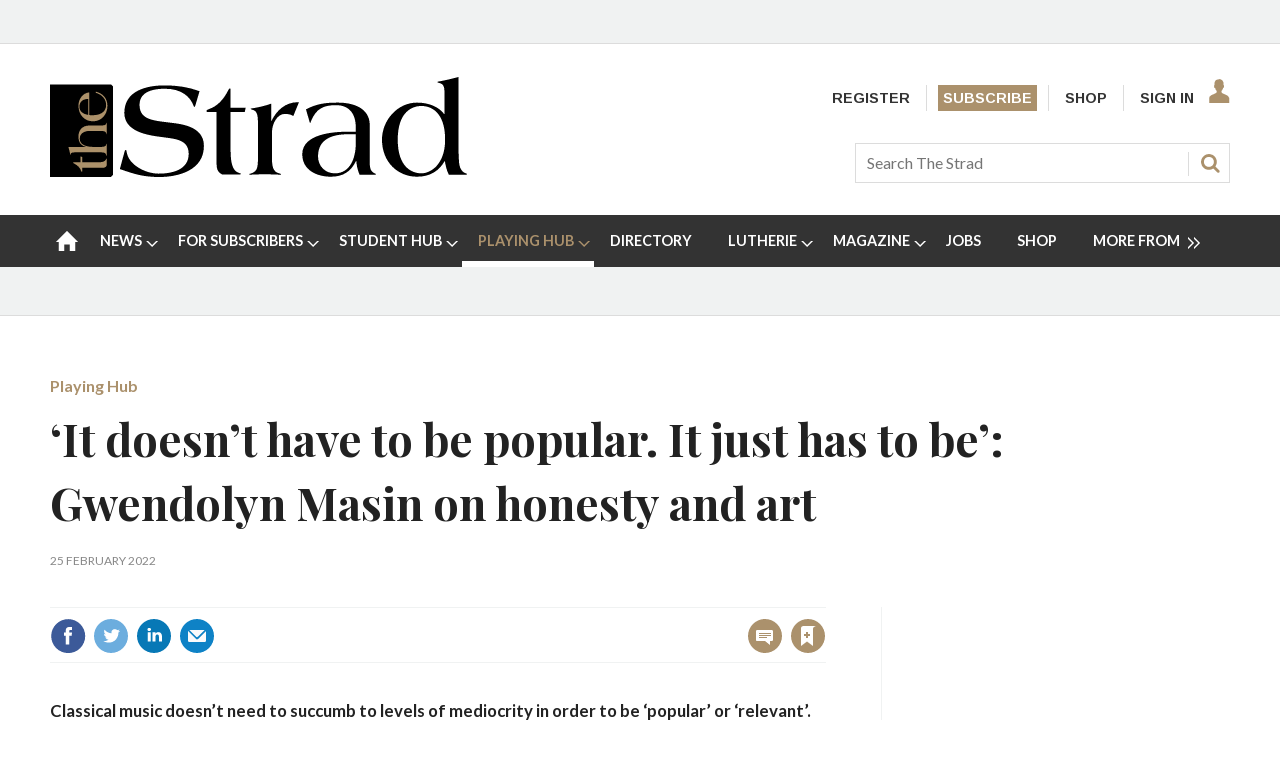

--- FILE ---
content_type: text/html; charset=utf-8
request_url: https://www.thestrad.com/playing-hub/it-doesnt-have-to-be-popular-it-just-has-to-be-gwendolyn-masin-on-honesty-and-art/14513.article
body_size: 44435
content:

<!DOCTYPE html>
<html lang="en">
<head>
	<meta charset="utf-8">
<link rel="preload" as="style" href="/Magazine/core.css?p=7875617691401019">
<link rel="preload" as="script" href="/Magazine/core.js?p=7875617691401019">
	
    <link rel="preload" as="image" href="https://dnan0fzjxntrj.cloudfront.net/Pictures/480xAny/0/8/4/25084_gwendolyn_masin_by_martinmoell1_175591.jpg" imagesrcset="https://dnan0fzjxntrj.cloudfront.net/Pictures/480xAny/0/8/4/25084_gwendolyn_masin_by_martinmoell1_175591.jpg 480w" />

	
	



<title>‘It doesn’t have to be popular. It just has to be’: Gwendolyn Masin on honesty and art | Blogs | The Strad</title>
<meta name="description" content="Classical music doesn’t need to succumb to levels of mediocrity in order to be ‘popular’ or ‘relevant’. Instead, audiences should be open-minded enough to enjoy the simplicity of great music’s existence, argues violinist Gwendolyn Masin" />
<meta name="viewport" content="width=device-width, initial-scale=1" />


<meta name="momentnowdate" content="2026-01-17 05:10:18.963"/>
<meta name="momentlocale" content="en-gb"/>
<meta name="momentlocaleformat" content="D MMMM YYYY"/>
<meta name="momentrelative" content="false"/>
<meta name="momentrelativeformat" content="YYYY,MM,DD"/>
<meta name="momentrelativemorethan" content="10"/>

	
    <meta name="pubdate" content="Fri, 25 Feb 2022 12:57 GMT" />
<link rel="canonical" href="https://www.thestrad.com/playing-hub/it-doesnt-have-to-be-popular-it-just-has-to-be-gwendolyn-masin-on-honesty-and-art/14513.article" />
<meta name="blockthis" content="blockGA" />
<meta name="showwallpaper" content="true" />
<meta name="navcode" content="533" />
<meta name="primarynavigation" content="Playing Hub" />
    <meta property="og:title" content="‘It doesn’t have to be popular. It just has to be’: Gwendolyn Masin on honesty and art" />
<meta property="og:type" content="Article" />
<meta property="og:url" content="https://www.thestrad.com/playing-hub/it-doesnt-have-to-be-popular-it-just-has-to-be-gwendolyn-masin-on-honesty-and-art/14513.article" />
<meta property="og:site_name" content="The Strad" />
<meta property="og:description" content="Classical music doesn't need to succumb to levels of mediocrity in order to be 'popular' or 'relevant'. Instead, audiences should be open-minded enough to enjoy the simplicity of great music's existence, argues violinist Gwendolyn Masin" />
<meta property="og:image:width" content="1024" />
<meta property="og:image:height" content="536" />
<meta property="og:image" content="https://dnan0fzjxntrj.cloudfront.net/Pictures/1024x536/0/8/4/25084_gwendolyn_masin_by_martinmoell1_175591.jpg" />
<meta property="og:image:alt" content="Gwendolyn_Masin_by_MartinMoell (1)" />

<meta property="twitter:card" content="summary_large_image" />
<meta property="twitter:title" content="‘It doesn’t have to be popular. It just has to be’: Gwendolyn ..." />
<meta property="twitter:description" content="Classical music doesn't need to succumb to levels of mediocrity in order to be 'popular' or 'relevant'. Instead, audiences should be open-minded enough to enjoy the simplicity of great music's existence, argues violinist Gwendolyn Masin" />
<meta property="twitter:image:src" content="https://dnan0fzjxntrj.cloudfront.net/Pictures/1120xAny/0/8/4/25084_gwendolyn_masin_by_martinmoell1_175591.jpg" />
<meta property="twitter:image:alt" content="Gwendolyn_Masin_by_MartinMoell (1)" />

	
<link rel="icon" href="/magazine/dest/graphics/favicons/favicon-32x32.png" />
<!--[if IE]><link rel="shortcut icon" href="/magazine/dest/graphics/favicons/favicon.ico" /><![endif]-->
<link rel="apple-touch-icon-precomposed" href="/magazine/dest/graphics/favicons/apple-touch-icon-precomposed.png" />
<meta name="msapplication-TileImage" content="/magazine/dest/graphics/favicons/mstile-144x144.png" />
<meta name="msapplication-TileColor" content="#ffffff" />
	
	<link href="/Magazine/core.css?p=7875617691401019" rel="stylesheet" type="text/css">
<link href="/Magazine/print.css?p=7875617691401019" rel="stylesheet" type="text/css" media="print">


	
<script src="https://cdnjs.cloudflare.com/ajax/libs/jquery/3.4.1/jquery.min.js" integrity="sha256-CSXorXvZcTkaix6Yvo6HppcZGetbYMGWSFlBw8HfCJo=" crossorigin="anonymous" referrerpolicy="no-referrer"></script>
	
<script>var newLang={"more":{"default":"Show more","searchtype":"Show more","searchdates":"Show more"},"less":{"default":"Show fewer","searchtype":"Show fewer","searchdates":"Show fewer"},"show":{"default":"show"},"hide":{"default":"hide"},"caption":{"show":"show caption","hide":"hide caption"},"carousel":{"play":"play slideshow","pause":"pause slideshow"}};</script>
	
	<script type="text/javascript">
					var IPState = {
					
						useripstate: false,
						useripname: ''
						
					};
				</script>
<script type="text/javascript">
          
					window.dataLayer = window.dataLayer || [];
					window.dataLayer.push({'StoryID':'14513'});
					window.dataLayer.push({'StoryFormatProperty':'N'});
					
					window.dataLayer.push({'StoryCategories':'|Featured Stories|Free metered Strad|Playing &amp; Teaching|'});
					
					window.dataLayer.push({'StoryLayout':'Standard'});
					window.dataLayer.push({'StoryWidth':'standard width'});
					
					
					window.dataLayer.push({'StoryLayoutCode':'1'});
					
					window.dataLayer.push({'StoryFormatCode':'1094'});
					
					window.dataLayer.push({'StoryTypeCode':'1017'});
					
					window.dataLayer.push({'StoryCategoriesCodes':'|29|116|921|'});
					
					window.dataLayer.push({'StoryFullNavPath':'|1|533|'});
					       
					window.dataLayer.push({'UserID':undefined});
					window.dataLayer.push({'NavCode':'533'});
					window.dataLayer.push({'MicrositeNavCode':'-1'});
					window.dataLayer.push({'NavKey':'258'});
          
          window.dataLayer.push({'NavigationAreaNavCode':'533'});
          </script>
<script type="text/javascript">
window.dataLayer.push({'AccessQualificationTypeName':'Free access (anonymous users)'});
window.dataLayer.push({'AccessProductCode':'TSM'});
window.dataLayer.push({'AccessProductName':'Strad Free metered content'});
window.dataLayer.push({'AccessCount':'0'});
</script>
<script type="text/javascript"> 
//dataLayer array declaration
window.dataLayer = window.dataLayer || [];
window.dataLayer.push({'UserStateLoggedIn':'False'}); 
window.dataLayer.push({'FullNavPath':'|1|533|'});
window.dataLayer.push({'AccessStatus':'Granted'});
window.dataLayer.push({'Template':'Story'});
window.dataLayer.push({'Title':'‘It doesn’t have to be popular. It just has to be’: Gwendolyn Masin on honesty and art | Blogs'});
window.dataLayer.push({'StoryAccessControl':'Private'});
window.dataLayer.push({'StoryFormat':'Article'});
window.dataLayer.push({'StoryType':'Blogs'});
window.dataLayer.push({'PrimaryNav':'|Main Navigation|Playing Hub|'});
window.dataLayer.push({'PrimaryNavCurrent':'Playing Hub'});
window.dataLayer.push({'Categories':'|Featured Stories|Free metered Strad|Playing & Teaching|'});
window.dataLayer.push({'CategoryCodes':'|29|116|921|'});
window.dataLayer.push({'Tags':'|gwendolyn-masin|'});
window.dataLayer.push({'IssueDate':'02-08-2019'});
window.dataLayer.push({'PublishDate':'25-02-2022'});
</script>
	<link href="https://fonts.googleapis.com/css?family=Lato:400,700|Playfair+Display:400,700,700i&display=swap" rel="stylesheet">

<style>
/* PWVD-1254: Temp FIX START */
.directories .listBlocks ul li.company .storyDetails .company-articles{
    white-space: unset;
	 gap:5px;
}
/* PWVD-1254: Temp FIX END */
</style>

<style type="text/css">
    [class*="block-grid-"] {  display: block;  padding: 0;  margin: 0 -0.625rem;}[class*="block-grid-"]:before, [class*="block-grid-"]:after {  content: " ";  display: table;}[class*="block-grid-"]:after {  clear: both;}[class*="block-grid-"] > li {  display: block;  float: left;  padding: 0 0.625rem 1.25rem;} @media only screen {  .small-block-grid-1 > li {    width: 100%;    list-style: none;  }  .small-block-grid-1 > li:nth-of-type(1n) {    clear: none;  }  .small-block-grid-1 > li:nth-of-type(1n+1) {    clear: both;  }  .small-block-grid-2 > li {    width: 50%;    list-style: none;  }  .small-block-grid-2 > li:nth-of-type(1n) {    clear: none;  }  .small-block-grid-2 > li:nth-of-type(2n+1) {    clear: both;  }  .small-block-grid-3 > li {    width: 33.33333%;    list-style: none;  }  .small-block-grid-3 > li:nth-of-type(1n) {    clear: none;  }  .small-block-grid-3 > li:nth-of-type(3n+1) {    clear: both;  }  .small-block-grid-4 > li {    width: 25%;    list-style: none;  }  .small-block-grid-4 > li:nth-of-type(1n) {    clear: none;  }  .small-block-grid-4 > li:nth-of-type(4n+1) {    clear: both;  }  .small-block-grid-5 > li {    width: 20%;    list-style: none;  }  .small-block-grid-5 > li:nth-of-type(1n) {    clear: none;  }  .small-block-grid-5 > li:nth-of-type(5n+1) {    clear: both;  }  .small-block-grid-6 > li {    width: 16.66667%;    list-style: none;  }  .small-block-grid-6 > li:nth-of-type(1n) {    clear: none;  }  .small-block-grid-6 > li:nth-of-type(6n+1) {    clear: both;  }  .small-block-grid-7 > li {    width: 14.28571%;    list-style: none;  }  .small-block-grid-7 > li:nth-of-type(1n) {    clear: none;  }  .small-block-grid-7 > li:nth-of-type(7n+1) {    clear: both;  }  .small-block-grid-8 > li {    width: 12.5%;    list-style: none;  }  .small-block-grid-8 > li:nth-of-type(1n) {    clear: none;  }  .small-block-grid-8 > li:nth-of-type(8n+1) {    clear: both;  }  .small-block-grid-9 > li {    width: 11.11111%;    list-style: none;  }  .small-block-grid-9 > li:nth-of-type(1n) {    clear: none;  }  .small-block-grid-9 > li:nth-of-type(9n+1) {    clear: both;  }  .small-block-grid-10 > li {    width: 10%;    list-style: none;  }  .small-block-grid-10 > li:nth-of-type(1n) {    clear: none;  }  .small-block-grid-10 > li:nth-of-type(10n+1) {    clear: both;  }  .small-block-grid-11 > li {    width: 9.09091%;    list-style: none;  }  .small-block-grid-11 > li:nth-of-type(1n) {    clear: none;  }  .small-block-grid-11 > li:nth-of-type(11n+1) {    clear: both;  }  .small-block-grid-12 > li {    width: 8.33333%;    list-style: none;  }  .small-block-grid-12 > li:nth-of-type(1n) {    clear: none;  }  .small-block-grid-12 > li:nth-of-type(12n+1) {    clear: both;  }} @media only screen and (min-width: 40.063em) {  .medium-block-grid-1 > li {    width: 100%;    list-style: none;  }  .medium-block-grid-1 > li:nth-of-type(1n) {    clear: none;  }  .medium-block-grid-1 > li:nth-of-type(1n+1) {    clear: both;  }  .medium-block-grid-2 > li {    width: 50%;    list-style: none;  }  .medium-block-grid-2 > li:nth-of-type(1n) {    clear: none;  }  .medium-block-grid-2 > li:nth-of-type(2n+1) {    clear: both;  }  .medium-block-grid-3 > li {    width: 33.33333%;    list-style: none;  }  .medium-block-grid-3 > li:nth-of-type(1n) {    clear: none;  }  .medium-block-grid-3 > li:nth-of-type(3n+1) {    clear: both;  }  .medium-block-grid-4 > li {    width: 25%;    list-style: none;  }  .medium-block-grid-4 > li:nth-of-type(1n) {    clear: none;  }  .medium-block-grid-4 > li:nth-of-type(4n+1) {    clear: both;  }  .medium-block-grid-5 > li {    width: 20%;    list-style: none;  }  .medium-block-grid-5 > li:nth-of-type(1n) {    clear: none;  }  .medium-block-grid-5 > li:nth-of-type(5n+1) {    clear: both;  }  .medium-block-grid-6 > li {    width: 16.66667%;    list-style: none;  }  .medium-block-grid-6 > li:nth-of-type(1n) {    clear: none;  }  .medium-block-grid-6 > li:nth-of-type(6n+1) {    clear: both;  }  .medium-block-grid-7 > li {    width: 14.28571%;    list-style: none;  }  .medium-block-grid-7 > li:nth-of-type(1n) {    clear: none;  }  .medium-block-grid-7 > li:nth-of-type(7n+1) {    clear: both;  }  .medium-block-grid-8 > li {    width: 12.5%;    list-style: none;  }  .medium-block-grid-8 > li:nth-of-type(1n) {    clear: none;  }  .medium-block-grid-8 > li:nth-of-type(8n+1) {    clear: both;  }  .medium-block-grid-9 > li {    width: 11.11111%;    list-style: none;  }  .medium-block-grid-9 > li:nth-of-type(1n) {    clear: none;  }  .medium-block-grid-9 > li:nth-of-type(9n+1) {    clear: both;  }  .medium-block-grid-10 > li {    width: 10%;    list-style: none;  }  .medium-block-grid-10 > li:nth-of-type(1n) {    clear: none;  }  .medium-block-grid-10 > li:nth-of-type(10n+1) {    clear: both;  }  .medium-block-grid-11 > li {    width: 9.09091%;    list-style: none;  }  .medium-block-grid-11 > li:nth-of-type(1n) {    clear: none;  }  .medium-block-grid-11 > li:nth-of-type(11n+1) {    clear: both;  }  .medium-block-grid-12 > li {    width: 8.33333%;    list-style: none;  }  .medium-block-grid-12 > li:nth-of-type(1n) {    clear: none;  }  .medium-block-grid-12 > li:nth-of-type(12n+1) {    clear: both;  }} @media only screen and (min-width: 64.063em) {  .large-block-grid-1 > li {    width: 100%;    list-style: none;  }  .large-block-grid-1 > li:nth-of-type(1n) {    clear: none;  }  .large-block-grid-1 > li:nth-of-type(1n+1) {    clear: both;  }  .large-block-grid-2 > li {    width: 50%;    list-style: none;  }  .large-block-grid-2 > li:nth-of-type(1n) {    clear: none;  }  .large-block-grid-2 > li:nth-of-type(2n+1) {    clear: both;  }  .large-block-grid-3 > li {    width: 33.33333%;    list-style: none;  }  .large-block-grid-3 > li:nth-of-type(1n) {    clear: none;  }  .large-block-grid-3 > li:nth-of-type(3n+1) {    clear: both;  }  .large-block-grid-4 > li {    width: 25%;    list-style: none;  }  .large-block-grid-4 > li:nth-of-type(1n) {    clear: none;  }  .large-block-grid-4 > li:nth-of-type(4n+1) {    clear: both;  }  .large-block-grid-5 > li {    width: 20%;    list-style: none;  }  .large-block-grid-5 > li:nth-of-type(1n) {    clear: none;  }  .large-block-grid-5 > li:nth-of-type(5n+1) {    clear: both;  }  .large-block-grid-6 > li {    width: 16.66667%;    list-style: none;  }  .large-block-grid-6 > li:nth-of-type(1n) {    clear: none;  }  .large-block-grid-6 > li:nth-of-type(6n+1) {    clear: both;  }  .large-block-grid-7 > li {    width: 14.28571%;    list-style: none;  }  .large-block-grid-7 > li:nth-of-type(1n) {    clear: none;  }  .large-block-grid-7 > li:nth-of-type(7n+1) {    clear: both;  }  .large-block-grid-8 > li {    width: 12.5%;    list-style: none;  }  .large-block-grid-8 > li:nth-of-type(1n) {    clear: none;  }  .large-block-grid-8 > li:nth-of-type(8n+1) {    clear: both;  }  .large-block-grid-9 > li {    width: 11.11111%;    list-style: none;  }  .large-block-grid-9 > li:nth-of-type(1n) {    clear: none;  }  .large-block-grid-9 > li:nth-of-type(9n+1) {    clear: both;  }  .large-block-grid-10 > li {    width: 10%;    list-style: none;  }  .large-block-grid-10 > li:nth-of-type(1n) {    clear: none;  }  .large-block-grid-10 > li:nth-of-type(10n+1) {    clear: both;  }  .large-block-grid-11 > li {    width: 9.09091%;    list-style: none;  }  .large-block-grid-11 > li:nth-of-type(1n) {    clear: none;  }  .large-block-grid-11 > li:nth-of-type(11n+1) {    clear: both;  }  .large-block-grid-12 > li {    width: 8.33333%;    list-style: none;  }  .large-block-grid-12 > li:nth-of-type(1n) {    clear: none;  }  .large-block-grid-12 > li:nth-of-type(12n+1) {    clear: both;  }}
    
    .storytext>ol li a, .storytext>p a, .storytext>ul li a { color: #000000; text-decoration: underline; }
    #our-services .subSleeve { border: none; }
    #missed-an-issue .subSleeve { border: none; }
    
    .a2a_button_facebook, .a2a_button_googleplus, .a2a_button_linkedin, .a2a_button_pinterest, .a2a_button_reddit, .a2a_button_tumblr, .a2a_button_twitter, .a2a_button_whatsapp, .a2a_dd.addtoany_share_save, .composer-star, .facebook-icon-footer, .facebook-icon-footer:hover, .inf-nav-logo, .newsletter-icon, .newsletter-icon-footer, .newsletter-icon-footer:hover, .newsletter-large-icon, .search-icon, .section-header-border-content-left, .section-header-border-green-rhc, .section-header-border-rhc, .slider-left-arrow, .slider-left-arrow:hover, .slider-right-arrow, .slider-right-arrow:hover, .strad-shop-logo, .the-strad-logo, .the-strad-logo-footer, .twitter-icon-footer, .twitter-icon-footer:hover, .video-play-icon, .video-play-icon-mobile, .video-play-large-icon, .video-play-large-icon-mobile, .youtube-icon-footer, .youtube-icon-footer:hover, span.closed, span.opened { background: url(/Pictures/web/c/d/y/thestrad-sprite-gold.png) no-repeat; }
    
    ul#rhc-strad-magazine-wrapper { list-style-type: none; margin: 0; padding-left: 0; }

    .rhc-strad-magazine-container, .rhc-strad-newsletter-container, .rhc-strad-product-of-the-week-container, .rhc-strad-twitter-latest-tweet-container, .strad-element-section-wrapper { overflow: hidden; height: 100%; width: 100%; border: 1px solid #eaeaea; }
    #rhc-strad-product-of-the-week{padding:2rem;background:#fff;}
    .custom-left.product { padding: 0 20px; width: 125px; }
    .custom-left.product, li#rhc-strad-twitter { border: 1px solid #eaeaea; }
    .custom-left { float: left; width: 90px; padding: 0;  margin: 0; }
   
    .custom-right { float: right; width: 165px; padding: 0; margin: 0; text-align: left; }
    .custom-right p { font-size: 1rem; margin-bottom: 20px; line-height: 1.5rem; }
    .custom-right.product { width: 155px; text-align: left; }
    
    .rhc-strad-newsletter-container { border:none; }
    #rhc-strad-newsletter{padding:2rem;background:#222}
    #rhc-strad-newsletter>div>h2.strad-element-section-header,p.rhc-newsletter-detail{color:#fff}
    #rhc-strad-newsletter{padding:2rem;background:#222; margin: 0 auto 42px;}
    .newsletter-large-icon { background-position: 0 -234px; width: 94px; height: 88px; display: block; }
    
    #rhc-strad-magazine { padding: 1rem; background: #eaeaea; }
    /*#rhc-strad-magazine p { margin-bottom: 0; }*/
    .section-header-border-rhc { background-position: -386px -119px; }
    #rhc-strad-magazine.section-header-border-rhc { width: 8px; height: 22px; float: left; margin-right: 1rem; display: block; }
    #rhc-strad-magazine.small-block-grid-2>li { width: 50%; list-style: none; float: left; }
    .small-block-grid-2>li p { font-size: 1rem; line-height: 1.5rem; }
    li.rhc-strad-magazine-item-right { padding-left: 5px; padding-bottom:0; margin-top: -8px; }

    .section-header-border-green-rhc, .section-header-border-rhc { width: 8px; height: 29px; float: left; margin-right: 1rem; display: block; }
    .section-header-border-green-rhc { background-position: -404px -119px; }
    .strad-shop-logo { background-position: 0 -377px; width: 140px; height: 25px; display: block; }
    a[role=button-default], a[role=button-green] { font-family: Lato; font-weight: 700; font-size: 13px; line-height: 18px; padding: 8px; color: #fff; }
    a[role=button-green] { background: #005420; margin: 0; }
    a[role=button-green] { font-weight: 700; font-size: 13px; line-height: 18px; padding: 8px; color: #fff; }
    a[role=button-default] { background: #ab916c; margin: 0; }
    a.strad-full-button-style{width:100%;display:block;margin:0.5rem 0 0!important;text-align:center}
    
    .missed-issed-date { font-size:16px; text-align:center; font-weight:700; }
    
    .footer-wrapper { overflow: hidden; padding: 1rem 2rem 0; }
    .the-strad-logo-footer { background-position: -110px -286px; width: 130px; height: 40px; display: block; }
    .footer-wrapper>.large-2.columns, .footer-wrapper>.the-strad-logo-footer.l { margin-bottom: 1rem; }
    .footer .topNav { border-top: 1px solid #f0f2f2; padding-top: 39px;}
    .large-2.columns.special { margin-left: 2rem; }
    #current-missed-issue-container { padding-top: 2px; margin-bottom: 0; }
    #current-missed-issue-container li { padding-bottom: 0; }
    
    #main .oneColumn .picCarousel .customised-caption { min-height:0; padding-bottom: 80px; position: absolute; bottom: 0; padding-right: 80px; padding-left: 80px; width: 100%; background-color: transparent;    background: linear-gradient(180deg,rgba(255,0,0,0),rgba(0,0,0,.8) 70%); display: flex; flex-direction: column; justify-content: center; text-align: center; }
    #main .oneColumn .picCarousel .customised-caption a { color:#FFF; }
    
    #current-missed-issue-container .more { padding-top:0; }
    
    .tabbedblocks .block.singleBlock h2 { font-family: Playfair Display,serif; font-size: 2.566rem; width: 100%; }
    .tabbedblocks .block.singleBlock ::after { bottom: -10px; }
	.tabbedblocks .block>h2 { font-size:0.857rem; }
    
    .grid .latest-news-more { padding-top:0; font-weight: 700; font-size: 18px; font-size: 1.125rem; line-height: 22.784px; line-height: 1.424rem; font-family: Playfair Display,serif; border-bottom: 1px solid #f0f2f2; padding-bottom: 8px; margin-bottom: 0; clear: both; }
    .grid .latest-news-more a { color: #000000; }
    
    .composer-star { background-position: -308px -235px; width: 20px; height: 20px; display: inline-block; }
    .reviews-item-musicians { font-weight:900; }
    
    a.amazon-button-custom { font-weight: 900; width: 100px; display: block; padding: 6px; border-width: 1px 0px; background: transparent linear-gradient(to bottom, #F8E6B8 0px, #F3D686 6%, #EBB62C 100%) repeat scroll 0% 0%; text-align: center; }
	 
	 #cookiePolicy { display: none; }

    
    @media only screen and (min-width: 1024px) {
        .rhc-strad-magazine-container h2, #rhc-strad-product-of-the-week h2, #rhc-strad-newsletter > div > h2.strad-element-section-header { font-size:1.5rem; }
        .custom-left.product { border: none; }        
        .custom-left { width:40%; }
        .custom-right { width:60%; }
    }
    
    @media only screen and (max-width: 768px) {
        .newsletter-large-icon { display: none; }
        .rhc-strad-magazine-container ul li { margin-bottom: 0; padding: 0 0.625rem; }
        #rhc-strad-magazine { padding: 1rem; }
        
        .rhc-strad-newsletter-container .custom-right { width:100%; }
        
        #rhc-strad-product-of-the-week .custom-right { float: none; }
        #rhc-strad-product-of-the-week .custom-right { width: 100%; }
        #rhc-strad-product-of-the-week .custom-left { margin-right: 10px; }
        #rhc-strad-product-of-the-week .strad-shop-logo { background-position: 100px -377px; width: 245px; }
    }
</style>

<style>
.desktopNavigation ul.main>li.no-link>span:before {
    top: 20px!important;
}
</style>

<!-- updated 11.06.2018 -->
<link href="https://fonts.googleapis.com/css?family=Arimo:400,700" rel="stylesheet">
<link href="https://fonts.googleapis.com/css?family=Lato" rel="stylesheet">

<style type="text/css">
    body, h1, h2, h3, h4, h5, h6, p, .footer .topNav ul li, #subs-footer, .grid .spinVideo .videoMore a, .grid .more, .footer .footerSocial .footerSocialText, .footer .bottomNav ul li, .masthead .mastheadSearch form .text { color: #222; } 
	p { margin-bottom: 15px; }
	p, ol li, ul li { font-family: 'Lato', sans-serif; font-size: 0.875rem; line-height: 1.3rem; }
	ol li, ul li { margin-bottom:0; }
    .masthead .mastNav>ul li { font-family: 'Arimo', sans-serif; font-weight: 700; font-size: 0.889rem; } 
    .grid .sectionhead h2, .grid .spinVideo .sectionhead h2, #rhc-strad-product-of-the-week h2, #rhc-strad-newsletter > div > h2.strad-element-section-header { font-family: 'Lato', sans-serif;
    color: #000; font-size: 1.250rem; text-transform: uppercase; margin-bottom: 10px; } 
	.grid .spinVideo .sectionhead h2 { color:#FFFFFF; }
	#rhc-strad-newsletter .sectionhead h2 { font-family: 'Lato', sans-serif; font-size: 1.250rem; text-transform: uppercase; margin-bottom: 10px; color:#FFF; }
	.rhc-strad-newsletter-container ul li { font-size: 0.875rem; line-height: 1.5rem; } 
    h2 { font-weight:700; }
    .rhc-strad-magazine-container h2, .tabbedblocks h2 { text-transform:uppercase; }
    .grid .sectionhead h2 { padding-left: 14px; }
    .grid .sectionhead h2:before { width: 5px; top:0; height:40px; }
	.grid .spinVideo .sectionhead h2 a:before { background-color: #000; }
	.grid .spinVideo .sectionhead h2 a:hover:before { background-color: #000; }
    .grid .gridLayout ul li h2, #top .grid .twoColumnsSmallLeft .columnOne .spinLayout.full.onecol .sleeve h2, #foot .grid .twoColumns .spinLayout.full.twocol .sleeve h2, #top .grid .twoColumns .spinLayout.full.twocol .sleeve h2, h3 { font-size: 1.2rem; }
    .grid .gridLayout ul li h2, #top .grid .threeColumns .spinLayout.half.onecol .sleeve h2, .spin2scroller .thumbs li .heading, #top .grid .twoColumnsSmallRight .columnTwo .spinLayout.half.onecol .sleeve h2, .grid  { line-height: 1.45rem; font-size: 1.125rem; } 
	 /* .tabbedblocks.mostThis { border: 3px solid #ab916c; padding: 15px; }
	 .tabbedblocks.mostThis li .text a { font-size: 1rem; color: #222; } */
    .grid .spinLayout h2 a, .grid .gridLayout ul li h2 a, .spin2scroller .thumbs li h2 a { color: #222; } 
    .grid .gridLayout ul li .subSleeve { border: none; }
    .grid .more, .article-more { padding-top: 0; border-bottom: none; font-size: 0.8rem; text-transform: uppercase; }
	.article-more { line-height: 1.424rem; font-family: Playfair Display,serif; font-weight: 700; border-bottom: none; font-size: 0.8rem; text-transform: uppercase; }
    .desktopNavigation ul.main > li > a > span, .desktopNavigation ul.main > li > span { font-size: .9rem; } 
    p.intro, .meta>span.date.visible, .grid .gridLayout ul li p, .grid .spinLayout p { font-family: 'Lato', sans-serif; font-size: 0.875rem; line-height: 1.3rem; }
    .meta>span.date.visible { font-size:0.75rem; text-transform:uppercase; }
    .author span.noLink, .num-articles, .author a { color: #306489; font-weight: 700; font-style: italic; }
    .spinLayout.full { border-bottom:none; }
    .grid .spinVideo .videoPreview-list .thumbs li a { border-right:1px solid #FFF; }
    .grid .spinLayout { border-bottom: none;}
    .spin2scroller { border-bottom:none; }
    
    .full-width-container { width: 100vw; position: relative; left: 50%; right: 50%; margin-left: -50vw; margin-right: -50vw; margin-bottom:42px; }
	.full-width-container .sleeve { max-width: 1220px; margin:0 auto; } 
    
    #playing-hub h2 { text-transform:uppercase; }
	.more-button { padding: 10px 23px; border: 1px solid #AB916C; margin-top: 10px; }
	
	.margin-bottom-0 { margin-bottom:0; }
	.margin-bottom-42 { margin-bottom:42px; }
	.padding-right-10 { padding-right:10px; }
	
	.grid .sectionhead { margin-bottom:0; } 
	
	#masterclass-container { display: block; background-image: url(/Pictures/web/f/y/a/Augustin-Hadelich.jpg); position: relative; background-attachment: fixed; background-position: center; background-repeat: no-repeat; background-size: cover; padding: 50px; }
	#masterclass-content { /* background-color: rgba(90,90,90,0.5); */ padding: 10px; font-family: 'Lato', sans-serif; }
	#masterclass-content h2 { color:#FFFFFF; }
	#masterclass-content h2, #masterclass-content p { color:#FFFFFF; }
	#masterclass-content h3 { margin-bottom:5px;  font-family: 'Lato', sans-serif; }
	#masterclass-content li { background-color: rgba(250,250,250,0.6); }
	#masterclass-content li p { color:#000000;  font-family: 'Lato', sans-serif; }
	#masterclass-content .subSleeve { padding-bottom: 12px; }
	
	.inline_caption a { color: #ab916c; text-decoration: underline; }
	
	.featureList li.tick { padding-bottom:10px; }
	.gallery.storyGallery .swiper-container .swiper-wrapper .swiper-slide .caption p { color:#FFFFFF; }
	
	.heading-border { border-top: 5px solid #000; }
      
	@media screen and (min-width: 1630px) {
        #masterclass-content .subSleeve { padding-bottom: 20px; }
    }
    
    .story_title h1 { font-size: 2.8rem; line-height: 4rem;}
    .articleContent p { font-family: 'Lato', sans-serif;}

@media screen and (max-width: 431px) {
    .articleContent p, ol li, ul li { font-family: 'Lato', sans-serif; font-size:1.05rem; line-height:1.49rem; }	
	 .articleContent blockquote p {
        font-size: 1.402rem;
        line-height: 1.827rem;
    }
}

@media screen and (min-width: 432px) {
    .articleContent p, ol li, ul li { font-family: 'Lato', sans-serif; font-size:1.05rem; line-height:1.49rem; }	
	 .articleContent blockquote p {
        font-size: 1.602rem;
        line-height: 2.027rem;
    }
}


	 
	.cta-button { background: #ab916c; padding: 9px; margin-bottom: 15px; text-align: center; text-transform: uppercase; }
	.cta-button a { color:#FFFFFF; font-size:1rem; line-height:1.69rem}
	
	 /* Segmentation messaging */
	 .segmentation-message h2, .makers-segmentation-message h2, .playersTeachers-segmentation-message h2, .studentPlayers-segmentation-message h2, .other-segmentation-message h2, .segmentation-message p, .makers-segmentation-message p, .playersTeachers-segmentation-message p, .studentPlayers-segmentation-message p, .other-segmentation-message p, .segmentation-message a, .makers-segmentation-message a, .playersTeachers-segmentation-message a, .studentPlayers-segmentation-message a, .other-segmentation-message a { color:#FFF; }
	 .segmentation-message p { font-size:1rem; }
	.animate { -webkit-animation-duration: 1s; animation-duration: 1s; -webkit-animation-fill-mode: both; animation-fill-mode: both; }
	@-webkit-keyframes fadeInDown {
		from {
		  opacity: 0;
		  -webkit-transform: translate3d(0, -100%, 0);
		  transform: translate3d(0, -100%, 0);
		}
	
		to {
		  opacity: 1;
		  -webkit-transform: none;
		  transform: none;
		}
	  }
	.fadeInDown { -webkit-animation-name: fadeInDown; animation-name: fadeInDown; }
	.segmentation-message { border: 1px solid #ab916c; background: #888; padding: 12px; max-width: 1280px; margin: auto; height: auto; text-align: center; -webkit-animation-delay: 0.4s; -moz-animation-delay: 0.4s; animation-delay: 0.4s; display:none; }
	.AD-messages .segmentation-message { /* display:block; */ margin-bottom:20px; }
	.button-min { color:#FFF; cursor:pointer; padding-left:10px; font-size:0.875rem; }
	
	/* Free trial */
	.free-trial-container { border: 2px solid #007284; background: #f8f8f8; padding: 12px 10px; max-width: 1280px; margin: auto; height: auto; -webkit-animation-delay: 0.4s; -moz-animation-delay: 0.4s; animation-delay: 0.4s; }
	
	.text-center { text-align:center; }
	
	a#day0 { text-decoration:underline; }
	
	/* Type styling */
	.grid .spinLayout .story-type .storyType, .grid .gridLayout ul li .subSleeve .story-type .storyType, .grid .spin2scroller .swiper-container ul li .story-type .storyType, .grid .spinVideo .spinLayout .story-type .storyType, .grid .colour3 .spinLayout .story-type .storyType, .grid .colour3 .spinLayout.full .story-type, .grid .colour2 .spinLayout .story-type .storyType, .grid .spin2scroller.colour2 .swiper-container ul li .story-type .storyType, .listBlocks ul li .storyType {
		 border-radius: 0;
		 padding: 0;
		 background: none;
		background-color: transparent;	
		 font-size: 0.75rem;
		 text-transform: uppercase;
		font-weight: 700;
		margin-bottom:0;
	}

	.grid .spinVideo .spinLayout .story-type .storyType:hover, .grid .colour3 .spinLayout .story-type .storyType:hover, .grid .spinLayout .story-type .storyType:hover, .grid .gridLayout ul li .subSleeve .story-type .storyType:hover, .grid .spin2scroller .swiper-container ul li .story-type .storyType:hover, .grid .colour2 .spinLayout .story-type .storyType:hover, .grid .spin2scroller.colour2 .swiper-container ul li .story-type .storyType:hover, .listBlocks ul li .storyType:hover {
		background-color: transparent;
		color: #ab916c;
	}

	.grid .spinLayout.thumb .story-type { 
		margin-bottom:0;
	}

	.grid .colour3 .spinLayout .story-type .storyType {
		color: #ffffff;	
	}

	.boxDescription {     
		font-size: 0.75rem;
		text-transform: uppercase;
		padding-bottom: 10px;
		font-weight: 700; 
	}
	.font-11 { font-size: 11px; }
	
	/* Logged out menu styling */
	.top-nav-padding { padding: 5px !important; }
	/*ul#mastnav a.newWindow { padding: 5px !important; }*/
	.top-nav-subscribe { color: #FFF !important; background: #ab916c; padding: 5px !important; }
	.top-nav-signin { padding: 5px 36px 5px 5px !important; }
	
	/* Gating styling */
    #gating-dividing-border { border-right:1px solid #dcdcdc; }
	 #gating-dividing-border p, #gating-dividing-border ul li { padding-right:10px; }
    .accessContainer .accessMessage .middleBlock .factfile.gating-button-container { background-color: #FFFFFF; margin-left: 0; margin-right: 0; padding: 10px 0; text-align: left; }
    .accessContainer .accessMessage .middleBlock .factfile a.gating-button { background: #ab916c; color: #FFFFFF; text-decoration: none; }
    
    @media screen and (max-width: 480px) {
		#gating-dividing-border { border-right: none !important; }
        .accessContainer .accessMessage .middleBlock .gating-message ul { margin-left: 0 !important; margin-right: 0 !important; padding-left: 0 !important; padding-right: 0 !important; }
        .accessContainer .accessMessage .middleBlock .gating-message ol, .accessContainer .accessMessage .middleBlock ul.gating-message li:first-child { padding-bottom: 0 !important; border-bottom:1px solid #dcdcdc; margin-bottom: 18px; }
        .accessContainer .accessMessage .middleBlock ul.gating-message li ul#gating-benefits li { border-bottom: none !important; }
		  
		  
		  	/* added by David R to combat section header bleeds on mobile */
	.grid .sectionhead h2, .grid .spinVideo .sectionhead h2, #rhc-strad-product-of-the-week h2, #rhc-strad-newsletter > div > h2.strad-element-section-header {
	 padding-top:6px;
    padding-bottom: 20px;
	 margin-bottom:10px;
}
		  
		  
	}

</style>


<style>
	#cookiePolicy div, #cookiePolicy div p {
    text-align: center;
    color: white;
	}
</style>

<style type="text/css">
/* hide blue cross on ads */
.cbb svg {
display:none;
}

.cbb {
display:none;
}
</style>

<style type="text/css">
@media screen and (max-width: 428px) {
 .DisplayNonMobile {
  display:none;
 }
}

@media screen and (min-width: 429px) {
 .DisplayMobileOnly {
  display:none;
 }
}
</style>

<style type="text/css">
ul#mastnav.masthead.mastNav>ul li>a.newWindow {
   /* padding: 11px 0;*/
    display: inline;
}
</style>

<style type="text/css">
div#test_7358.spinBlock.spinVideo.colour1.hasnotitle.initialized {
    margin-bottom: 42px;
}

div#test_7358 > .sleeve > .spinLayout > .videoPreview-container > .videoPreview-video > .audioblock {
    padding-bottom: 56.25%;
    /* overflow: hidden; */
    padding-top: 5.25%;
}


#cookiePolicy {display: none;}
#cookiePolicy.show {display:none;}
</style>

<style type="text/css">
.ArticleShopProductsIntro {
  border-bottom:1px solid #ab916c;
}

.ArticleShopProductsContainer {
 width:100%;
 padding-top:10px;
 background-color:#eeeeee;
 overflow:hidden;
}

@media screen and (min-width: 429px) {
 .ArticleShopProduct {
  float:left;
  width:33%;
 }
}

.ArticleShopProcuctInnerPadding {
 padding-left:10px;
 padding-right:10px;
}

.ArticleShopProductHeader {
 text-align:center;
}

.ArticleShopProductImage {
 text-align:center;
}

.ArticleShopProductText {
 padding-top:10px;
}

.ArticleShopProductsClearFloats {
 clear:both;
}

.ArticleFindMoreProductsCTA {
 width:100%;
 text-align:center;
 padding-bottom:20px;
 padding-top:10px;
 border-top:1px solid #ab916c;
}

@media screen and (max-width: 480px) {

.story_title h1 {
	font-size: 1.602rem;
    line-height: 2.027rem;
}
	 
}
</style>
<style>
.flex-container-icons {
  display: flex;
  flex-wrap: wrap;
    justify-content: center;
}

.flex-container-icons > div {
  margin: 20px;
  text-align: center;

}

.tabbedblocks .block.singleBlock h2 {
    font-family: Playfair Display, serif;
    /* font-size: 2.566rem; */
    width: 100%;
}

</style><style type="text/css">.inline_image img[width][height]:not(.zoomable-image) {contain: unset;}</style>
<style type="text/css">

@media screen and (max-width: 431px) {
 .DisplayNonMobile {
  display:none;
 }
}

@media screen and (min-width: 432px) {
 .DisplayMobileOnly {
  display:none;
 }
}
</style>

<style type="text/css">
.DynamicArticleShopProductsIntro {
  border-bottom:1px solid #ab916c;
}

.DynamicArticleShopProductsContainer {
 width:100%;
 padding-top:10px;
 background-color:#eeeeee;
 overflow:hidden;
}

@media screen and (min-width: 429px) {
 .DynamicArticleShopProduct {
  float:left;
  width:33%;
 }
}

.DynamicArticleShopProcuctInnerPadding {
 padding-left:10px;
 padding-right:10px;
}

.DynamicArticleShopProductHeader {
 text-align:center;
}

.DynamicArticleShopProductImage {
 text-align:center;
}

.DynamicArticleShopProductText {
 padding-top:10px;
}

.DynamicArticleShopProductsClearFloats {
 clear:both;
}

.DynamicArticleFindMoreProductsCTA {
 width:100%;
 text-align:center;
 padding-bottom:20px;
 padding-top:10px;
 border-top:1px solid #ab916c;
}

.newsletterSignup .newsletterSignupHead {
    padding-top: 20px !important;
    padding-bottom: 10px !important;
}

.newsletterSignup {
    border-top: 4px solid #ab916c !important;
    background-color: #f0f2f2;
    min-height: 0 !important;
	 margin-bottom: 21px !important;
}

</style>
<style type="text/css">

.rhsReportOuter {
}

.rhsBlockInner {
 background-color:#000;
 padding: 20px 20px 0px 20px;
}

.rhsBlockInner button {
 margin-bottom:0px !important;
 width:100%;
 text-align:center;
}

.rhsBlockInner button a {
 color:#000;
}

.rhsBlockInner button:hover {
 color:#000;
 background-color: #fff;
}

.buttonSpacer {
 padding:10px;
 margin:0px;
}

.rhsUserCTA {
 margin-top:20px;
 padding:20px;
 background-color:#f0f2f2;
}
</style>


<!-- start script to make sure all category codes can be sent to GA4 as an event -->
<!-- customer dimension has 100 character limit -->
<script>
  (function () {
    const codesObj = window.dataLayer.find(obj => obj.StoryCategoriesCodes);
    if (codesObj && codesObj.StoryCategoriesCodes) {
      const rawCodes = codesObj.StoryCategoriesCodes;
      const categoryArray = rawCodes.split('|').filter(Boolean);

      window.dataLayer.push({
        event: 'story_cat_codes',
        story_category_codes: categoryArray
      });

      console.log('✅ story_cat_codes event pushed with:', categoryArray);
    } else {
      console.warn('⚠️ StoryCategoriesCodes not found in dataLayer.');
    }
  })();
</script>
<!-- end script for category codes event -->
<meta name="robots" content="max-snippet:-1, max-image-preview:large, max-video-preview:-1"/>
<meta name="robots" content="noarchive" />
<meta name="google-site-verification" content="7E6zZqGCN6eoMQJzcfLnbd6QLjmnAxNFBApsAQZJ6dk" />
<meta name="facebook-domain-verification" content="309fnspbgxba279kg188elqs3644s2" />

<script type="text/javascript">
    !function () { var e = function () { var e, t = "__tcfapiLocator", a = [], n = window; for (; n;) { try { if (n.frames[t]) { e = n; break } } catch (e) { } if (n === window.top) break; n = n.parent } e || (!function e() { var a = n.document, r = !!n.frames[t]; if (!r) if (a.body) { var i = a.createElement("iframe"); i.style.cssText = "display:none", i.name = t, a.body.appendChild(i) } else setTimeout(e, 5); return !r }(), n.__tcfapi = function () { for (var e, t = arguments.length, n = new Array(t), r = 0; r < t; r++)n[r] = arguments[r]; if (!n.length) return a; if ("setGdprApplies" === n[0]) n.length > 3 && 2 === parseInt(n[1], 10) && "boolean" == typeof n[3] && (e = n[3], "function" == typeof n[2] && n[2]("set", !0)); else if ("ping" === n[0]) { var i = { gdprApplies: e, cmpLoaded: !1, cmpStatus: "stub" }; "function" == typeof n[2] && n[2](i) } else a.push(n) }, n.addEventListener("message", (function (e) { var t = "string" == typeof e.data, a = {}; try { a = t ? JSON.parse(e.data) : e.data } catch (e) { } var n = a.__tcfapiCall; n && window.__tcfapi(n.command, n.version, (function (a, r) { var i = { __tcfapiReturn: { returnValue: a, success: r, callId: n.callId } }; t && (i = JSON.stringify(i)), e.source.postMessage(i, "*") }), n.parameter) }), !1)) }; "undefined" != typeof module ? module.exports = e : e() }();
</script>
<script type="text/javascript">
function getCookieValue(a) {
    var b = document.cookie.match('(^|;)\\s*' + a + '\\s*=\\s*([^;]+)');
    return b ? b.pop() : '';
}
var googletag = googletag || {};
googletag.cmd = googletag.cmd || [];
( function () {
    window._sp_ = {
        config: {
            baseEndpoint: 'https://a02342.thestrad.com',
            accountId: 52,
            events: {
                onMessageReady: function (choice_id, choice_type) {
                    // saved for later
                },
                onMessageChoiceSelect: function (choice_id, choice_type_id) {
                    // saved for later
                },
                onPrivacyManagerActionStatus: function (pmData) {
                    // saved for later
                }
            }
        }
    }
    __tcfapi('addEventListener', 2, function (tcData, success) {
        if (success && tcData.eventStatus === 'useractioncomplete') {
            var csnt = 'none';
            if (getCookieValue('_sp_enable_dfp_personalized_ads') === 'true') {
                csnt = 'yes';
            } else if (getCookieValue('_sp_enable_dfp_personalized_ads') === 'false') {
                csnt = 'no';
            }
            googletag.cmd.push(function() {
                googletag.pubads().setTargeting('dfpcsnt', csnt);
            });
            // ready to start DFP
        } else if (success && tcData.eventStatus === 'tcloaded') {
            // saved for later
        }
    });
    //  click handler to re-open their correct windows
    $(document).on('click', '.gdpr-option-v2', function (e) {
        e.preventDefault();
        var id = $(this).data('v2-id');
        _sp_.loadPrivacyManagerModal(id);
    });
})();
</script>
<script src="https://a02342.thestrad.com/wrapperMessagingWithoutDetection.js"></script>

<!-- Pinterest Claim -->
<meta name="p:domain_verify" content="cbbc6b7955c299a8e9d88179b8ee6d10"/>

<!-- DFP Code -->

<script type='text/javascript'>
    var googletag = googletag || {};
    googletag.cmd = googletag.cmd || [];
    (function() {
    var gads = document.createElement('script');
    gads.async = true;
    gads.type = 'text/javascript';
    var useSSL = 'https:' == document.location.protocol;
    gads.src = (useSSL ? 'https:' : 'http:') +
    '//www.googletagservices.com/tag/js/gpt.js';
    var node = document.getElementsByTagName('script')[0];
    node.parentNode.insertBefore(gads, node);
    })();

    function getCookieValue(a) {
        var b = document.cookie.match('(^|;)\\s*' + a + '\\s*=\\s*([^;]+)');
        return b ? b.pop() : '';
    }
    googletag.cmd.push(function() {
        if(getCookieValue('_sp_enable_dfp_personalized_ads') === 'true') {
            console.log('GDPR: Cookie found and is set to true - setting setRequestNonPersonalizedAds to 0');
            googletag.pubads().setRequestNonPersonalizedAds(0);
        } else {
            console.log('GDPR: Cookie not found or is set to false - setting setRequestNonPersonalizedAds to 1');
            googletag.pubads().setRequestNonPersonalizedAds(1);
        }
    });
</script>


<script type='text/javascript'>

    function getDataLayerVal(keyVal) {
        for (var i = 0; i < window.dataLayer.length; i++) {
          if (dataLayer[i][keyVal] !== undefined) {
            return dataLayer[i][keyVal];
          }
        }
    }

    var showwallpaper;
    if(document.querySelector('meta[name="showwallpaper"]')) {
        showwallpaper = document.querySelector('meta[name="showwallpaper"]').content;
    }
 
	 
	 var gamParentNetworkCode = 154725070;
	 var gamChildNetworkCode = 22694024870;
	 var gamSiteName = 'NQSM_responsive_TheStrad';
	 
	 var googleAccountId = gamParentNetworkCode + ',' + gamChildNetworkCode + '/' + gamSiteName;		 
    
        
    var slotA = 'NQSM_resp_Abacus_TS_AdvertA';
	var slotMBHPOnly = 'NQSM_resp_Abacus_TS_Advert_Mob_HP_only'; //added by David R for additional inventory on mobile hp feb 2023
    var slotB = 'NQSM_resp_Abacus_TS_AdvertB';
    var slotC = 'NQSM_resp_Abacus_TS_AdvertC';
    var slotD = 'NQSM_resp_Abacus_TS_AdvertD';
    var slotE = 'NQSM_resp_Abacus_TS_AdvertE';
    var slotF = 'NQSM_resp_Abacus_TS_AdvertF';
    var slotProduct = 'NQSM_resp_Abacus_TS_AdvertProduct';    //added by David R    
    var mastLB = 'NQSM_resp_Abacus_TS_AdvertMastLB';
    var mastLBUNav = 'NQSM_resp_Abacus_TS_AdvertMastLB_Under';
    var footerLB = 'NQSM_resp_Abacus_TS_AdvertFooterLB';  //added by David R  
    var attachment = 'NQSM_resp_Abacus_TS_AdvertAttach';
    var wallpaper = 'NQSM_resp_Abacus_TS_AdvertWallpaper';
	var storyBottom = 'NQSM_resp_StoryBottom'; //added by Jankee K
              
    

//document.addEventListener('DOMContentLoaded', function() {
    if (typeof slotA_override != 'undefined') { slotA = slotA_override };
    if (typeof slotMBHPOnly_override != 'undefined') { slotMBHPOnly = slotMBHPOnly_override }; //added by David R for additional inventory on mobile hp feb 2023
    if (typeof slotB_override != 'undefined') { slotB = slotB_override };
    if (typeof slotC_override != 'undefined') { slotC = slotC_override };
    if (typeof slotD_override != 'undefined') { slotD = slotD_override };
    if (typeof slotE_override != 'undefined') { slotE = slotE_override };
    if (typeof slotF_override != 'undefined') { slotF = slotF_override };
    if (typeof slotProduct_override != 'undefined') { slotProduct = slotProduct_override };        //added by David R 
    if (typeof mastLB_override != 'undefined') { mastLB = mastLB_override };   
    if (typeof mastLBUNav_override != 'undefined') { mastLBUNav = mastLBUNav_override  };
    if (typeof footerLB_override != 'undefined') { footerLB = footerLB_override };     //added by David R 
    if (typeof attachment_override != 'undefined') { attachment = attachment_override  };
    if (typeof wallpaper_override != 'undefined') { wallpaper = wallpaper_override };
	if (typeof storyBottom_override != 'undefined') { storyBottom = storyBottom_override }; //added by Jankee K

    
    googletag.cmd.push(function() {

        // Define a size mapping object. The first parameter to addSize is
        // a viewport size, while the second is a list of allowed ad sizes.
        var mapping = googletag.sizeMapping().
        // 320, 0
        addSize([320, 0], [300, 50]).
        // 480, 0
        addSize([480, 0], [300, 75]).
        // 768, 0
        addSize([768, 0], [300, 250]).
        // 1024, 0
        addSize([1024, 0], [300, 350]).build();

        var mapMPU = googletag.sizeMapping().
        // 320, 0
        addSize([320, 0], [[300, 50],[300,75],[320,50],[300,250]]).
        // 768, 0
        addSize([768, 0], [[300, 250]]).
        // 1024, 0
        //addSize([1024, 0], [[300, 250],[300,600]]).build();
        addSize([1024, 0], [[300, 250],[300,50],[300,600]]).build();

        var mapLB = googletag.sizeMapping().
        // 320, 0
        addSize([320, 0], [[300,50],[300,75],[320,50]]).
        //// 601, 0
        addSize([601, 0], [[468,60]]).
        // 768, 0
        addSize([768, 0], [[468,60],[728,90]]).
        // 1024, 0
        addSize([1024, 0], [[468, 60],[728,90],[970,90],[970,250]]).build();

        var mapLBUnderNav = googletag.sizeMapping().
        addSize([0, 0], []).
        // 320, 0
        addSize([320, 0], [[300,50],[300,75],[320,50]]).
        //// 601, 0
        addSize([601, 0], [[468,60]]).
        // 768, 0
        addSize([768, 0], [[468,60],[728,90]]).        
        // 1024, 0
        addSize([1050, 0], [[468, 60],[728,90],[970,90],[970,250]]).build();

        var mapWallpaper = googletag.sizeMapping().
        addSize([0, 0], []).
        // 1220, 0
        addSize([1220, 0], [1,1]).build();
  

        googletag.defineSlot('/'+googleAccountId+'/'+slotA, [[300, 250], [300, 600], [320, 50], [300, 75], [300, 50]], 'div-gpt-ad-A').defineSizeMapping(mapMPU).addService(googletag.pubads());
        googletag.defineSlot('/'+googleAccountId+'/'+slotMBHPOnly, [[300, 250], [300, 600], [320, 50], [300, 75], [300, 50]], 'div-gpt-ad-MBHPOnly').defineSizeMapping(mapMPU).addService(googletag.pubads());
        googletag.defineSlot('/'+googleAccountId+'/'+slotB, [[300, 250], [300, 600], [320, 50], [300, 75], [300, 50]], 'div-gpt-ad-B').defineSizeMapping(mapMPU).addService(googletag.pubads());
        googletag.defineSlot('/'+googleAccountId+'/'+slotC, [[300, 250], [300, 600], [320, 50], [300, 75], [300, 50]], 'div-gpt-ad-C').defineSizeMapping(mapMPU).addService(googletag.pubads());
        googletag.defineSlot('/'+googleAccountId+'/'+slotD, [[300, 250], [300, 600], [320, 50], [300, 75], [300, 50]], 'div-gpt-ad-D').defineSizeMapping(mapMPU).addService(googletag.pubads());
        googletag.defineSlot('/'+googleAccountId+'/'+slotE, [[300, 250], [300, 600], [320, 50], [300, 75], [300, 50]], 'div-gpt-ad-E').defineSizeMapping(mapMPU).addService(googletag.pubads());
        googletag.defineSlot('/'+googleAccountId+'/'+slotF, [[300, 250], [300, 600], [320, 50], [300, 75], [300, 50]], 'div-gpt-ad-F').defineSizeMapping(mapMPU).addService(googletag.pubads());
        googletag.defineSlot('/'+googleAccountId+'/'+slotProduct, [300, 250], 'div-gpt-ad-Product').defineSizeMapping(mapMPU).addService(googletag.pubads()); // added by David R
        googletag.defineSlot('/'+googleAccountId+'/'+mastLB, [[970, 250], [970, 90], [728, 90], [468, 60], [320, 50], [300, 75], [300, 50]], 'div-gpt-ad-MastLB').defineSizeMapping(mapLB).addService(googletag.pubads());
        googletag.defineSlot('/'+googleAccountId+'/'+mastLBUNav, [[970, 250], [970, 90], [728, 90], [468, 60], [320, 50], [300, 75], [300, 50]], 'div-gpt-ad-MastLBUNav').defineSizeMapping(mapLBUnderNav).addService(googletag.pubads());
        googletag.defineSlot('/'+googleAccountId+'/'+footerLB, [[970, 250], [970, 90], [728, 90], [468, 60], [320, 50], [300, 75], [300, 50]], 'div-gpt-ad-FooterLB').defineSizeMapping(mapLB).addService(googletag.pubads()); //added by David R
        googletag.defineSlot('/'+googleAccountId+'/'+attachment, [[300, 250], [300, 600], [320, 50], [300, 75], [300, 50]], 'div-gpt-ad-Attach').defineSizeMapping(mapMPU).addService(googletag.pubads());
		googletag.defineSlot('/'+googleAccountId+'/'+storyBottom, [[970, 250], [970, 90], [728, 90], [468, 60], [300, 250], [320, 50], [300, 75], [300, 50]], 'div-gpt-ad-storyBottom').defineSizeMapping(mapLB).addService(googletag.pubads()); //added by Jankee K

        if (document.querySelector('#div-gpt-ad-Wallpaper') && showwallpaper) {
            var wallpaperSlot = googletag.defineOutOfPageSlot('/'+googleAccountId+'/'+wallpaper, 'div-gpt-ad-Wallpaper').defineSizeMapping(mapWallpaper).addService(googletag.pubads()).setTargeting('url', document.location.pathname);
            googletag.pubads().addEventListener("slotRenderEnded",function(a){a.slot.getSlotElementId()!=wallpaperSlot.getSlotElementId()||a.isEmpty||(document.querySelector(".wallpaper-ad[data-site-width-1024]")&&(document.body.className+=" site-width-1024"),"true"===showwallpaper&&(document.body.className+=" wallpaper-applied"))});
        };

        getDataLayerVal ('NavCode') ? googletag.pubads().setTargeting('NQSM_TS_navcode', getDataLayerVal('NavCode')) : '';
        getDataLayerVal('StoryID') ? googletag.pubads().setTargeting('NQSM_TS_storycode', getDataLayerVal('StoryID')) : '';
		getDataLayerVal ('Tags') ? googletag.pubads().setTargeting('NQSM_TS_tags', getDataLayerVal('Tags')) : '';
		getDataLayerVal ('PartyActiveProductIds') ? googletag.pubads().setTargeting('NQSM_TS_product', getDataLayerVal('PartyActiveProductIds')) : '';
		getDataLayerVal ('StoryType') ? googletag.pubads().setTargeting('NQSM_TS_storytype', getDataLayerVal('StoryType')) : '';
		getDataLayerVal ('Free Trial') ? googletag.pubads().setTargeting('NQSM_TS_freetrial', getDataLayerVal('Free Trial')) : '';
        getDataLayerVal ('Strad Occupation') ? googletag.pubads().setTargeting('NQSM_TS_occupation', getDataLayerVal('Strad Occupation')) : '';
        getDataLayerVal ('DirCompanyCode') ? googletag.pubads().setTargeting('NQSM_TS_DirCompanyCode', getDataLayerVal('DirCompanyCode')) : '';

        googletag.pubads().collapseEmptyDivs();
        googletag.enableServices();
            
    });
                                                    
window.addEventListener('message', receiveMessage, false);
function receiveMessage(event) {
    if(event.data == 'wallpaper-fireplace') document.body.className+=" wallpaper-fireplace";
    if(document.body.className.match('wallpaper-fireplace')) {
        var mastHeight = document.querySelector('#masthead').offsetHeight,
            wallpaperElement = document.querySelector('.wallpaper-ad').getElementsByTagName('div')[0];
        wallpaperElement.style.top = mastHeight + 'px'
    }
}
</script>

<!-- start script to get rid of DFP advert crosses -->
<script type="text/javascript">

function hideIframeAdvertMastLB() {

    var AdvertMastLBDiv = document.getElementById('div-gpt-ad-MastLB');
    
	if (document.getElementById('div-gpt-ad-MastLB') ==null) {
    	return false;    
    }    
    
    else if (AdvertMastLBDiv.style.display === 'none') {
		return false;
    }
    
    else {
		var iframe = document.getElementById("google_ads_iframe_/154725070/NQSM_responsive_TheStrad/NQSM_resp_Abacus_TS_AdvertMastLB_0");
		var elmnt = iframe.contentWindow.document.getElementById("cbb");
		elmnt.style.visibility = "hidden";
	}

}

function hideIframeAdvertMastLBUnder() {

    var AdvertMastLBUnderDiv = document.getElementById('div-gpt-ad-MastLBUNav');

    if (document.getElementById('div-gpt-ad-MastLBUNav') ==null) {
    	return false;    
    }    
    
    else if (AdvertMastLBUnderDiv.style.display === 'none') {
		return false;
    }   
    
    else {
		var iframe = document.getElementById("google_ads_iframe_/154725070/NQSM_responsive_TheStrad/NQSM_resp_Abacus_TS_AdvertMastLB_Under_0");
		var elmnt = iframe.contentWindow.document.getElementById("cbb");
		elmnt.style.visibility = "hidden";
	}

}

function hideIframeAdvertA() {

    var AdvertADiv = document.getElementById('div-gpt-ad-A');
    
    if (document.getElementById('div-gpt-ad-A') ==null) {
    	return false;    
    }    
    
    else if (AdvertADiv.style.display === 'none') {
		return false;
    }
    
    else {
		var iframe = document.getElementById("google_ads_iframe_/154725070/NQSM_responsive_TheStrad/NQSM_resp_Abacus_TS_AdvertA_0");
		var elmnt = iframe.contentWindow.document.getElementById("cbb");
		elmnt.style.visibility = "hidden";
	}

}
	
function hideIframeAdvertMBHPOnly() {

    var AdvertMBHPOnlyDiv = document.getElementById('div-gpt-ad-MBHPOnly');
    
    if (document.getElementById('div-gpt-ad-MBHPOnly') ==null) {
    	return false;    
    }    
    
    else if (AdvertMBHPOnlyDiv.style.display === 'none') {
		return false;
    }
    
    else {
		var iframe = document.getElementById("google_ads_iframe_/154725070/NQSM_responsive_TheStrad/NQSM_resp_Abacus_TS_Advert_Mob_HP_only_0");
		var elmnt = iframe.contentWindow.document.getElementById("cbb");
		elmnt.style.visibility = "hidden";
	}

}

function hideIframeAdvertB() {

    var AdvertBDiv = document.getElementById('div-gpt-ad-B');
    
    if (document.getElementById('div-gpt-ad-B') ==null) {
    	return false;    
    }     
    
    else if (AdvertBDiv.style.display === 'none') {
		return false;
    }
        
    else {
		var iframe = document.getElementById("google_ads_iframe_/154725070/NQSM_responsive_TheStrad/NQSM_resp_Abacus_TS_AdvertB_0");
		var elmnt = iframe.contentWindow.document.getElementById("cbb");
		elmnt.style.visibility = "hidden";
	}

}

function hideIframeAdvertC() {

    var AdvertCDiv = document.getElementById('div-gpt-ad-C');
    
    if (document.getElementById('div-gpt-ad-C') ==null) {
    	return false;    
    }     
    
    else if (AdvertCDiv.style.display === 'none') {
		return false;
    }  
    
    else {
		var iframe = document.getElementById("google_ads_iframe_/154725070/NQSM_responsive_TheStrad/NQSM_resp_Abacus_TS_AdvertC_0");
		var elmnt = iframe.contentWindow.document.getElementById("cbb");
		elmnt.style.visibility = "hidden";
	}

}

function hideIframeAdvertD() {

    var AdvertDDiv = document.getElementById('div-gpt-ad-D');
    
    if (document.getElementById('div-gpt-ad-D') ==null) {
    	return false;    
    }     
    
    else if (AdvertDDiv.style.display === 'none') {
		return false;
    }   
    
    else {
		var iframe = document.getElementById("google_ads_iframe_/154725070/NQSM_responsive_TheStrad/NQSM_resp_Abacus_TS_AdvertD_0");
		var elmnt = iframe.contentWindow.document.getElementById("cbb");
		elmnt.style.visibility = "hidden";
	}

}

function hideIframeAdvertE() {

    var AdvertEDiv = document.getElementById('div-gpt-ad-E');
    
    if (document.getElementById('div-gpt-ad-E') ==null) {
    	return false;    
    }     
    
    else if (AdvertEDiv.style.display === 'none') {
		return false;
    }   
    
    else {
		var iframe = document.getElementById("google_ads_iframe_/154725070/NQSM_responsive_TheStrad/NQSM_resp_Abacus_TS_AdvertE_0");
		var elmnt = iframe.contentWindow.document.getElementById("cbb");
		elmnt.style.visibility = "hidden";
	}

}

function hideIframeAdvertF() {

    var AdvertFDiv = document.getElementById('div-gpt-ad-F');
    
    if (document.getElementById('div-gpt-ad-F') ==null) {
    	return false;    
    }     
    
    else if (AdvertFDiv.style.display === 'none') {
		return false;
    }
  
    else {
		var iframe = document.getElementById("google_ads_iframe_/154725070/NQSM_responsive_TheStrad/NQSM_resp_Abacus_TS_AdvertF_0");
		var elmnt = iframe.contentWindow.document.getElementById("cbb");
		elmnt.style.visibility = "hidden";
	}

}

function hideIframeAdvertAttach() {

    var AdvertAttachDiv = document.getElementById('div-gpt-ad-Attach');
    
    if (document.getElementById('div-gpt-ad-Attach') ==null) {
    	return false;    
    }        
    
    else if (AdvertAttachDiv.style.display === 'none') {
		return false;
    }    
    
    else {
		var iframe = document.getElementById("google_ads_iframe_/154725070/NQSM_responsive_TheStrad/NQSM_resp_Abacus_TS_AdvertAttach_0");
		var elmnt = iframe.contentWindow.document.getElementById("cbb");
		elmnt.style.visibility = "hidden";
	}

}

function hideIframeAdvertFooterLB() {

    var AdvertFooterLBDiv = document.getElementById('div-gpt-ad-FooterLB');
    
    if (document.getElementById('div-gpt-ad-FooterLB') ==null) {
    	return false;    
    }     
    
    else if (AdvertFooterLBDiv.style.display === 'none') {
		return false;
    }
    
    else {
		var iframe = document.getElementById("google_ads_iframe_/154725070/NQSM_responsive_TheStrad/NQSM_resp_Abacus_TS_AdvertFooterLB_0");
		var elmnt = iframe.contentWindow.document.getElementById("cbb");
		elmnt.style.visibility = "hidden";
	}

}

function hideIframeCrosses() {
	hideIframeAdvertMastLB();
	hideIframeAdvertMastLBUnder();
	hideIframeAdvertA();
	hideIframeAdvertMBHPOnly();
	hideIframeAdvertB();
	hideIframeAdvertC();
	hideIframeAdvertD();
	hideIframeAdvertE();
	hideIframeAdvertF();
	hideIframeAdvertAttach();	
	hideIframeAdvertFooterLB();			
}

window.onload = hideIframeCrosses;

</script>
<!-- end script to get rid of DFP advert crosses -->
<!-- Hotjar Tracking Code for https://www.thestrad.com -->
<script>
    (function(h,o,t,j,a,r){
        h.hj=h.hj||function(){(h.hj.q=h.hj.q||[]).push(arguments)};
        h._hjSettings={hjid:2957830,hjsv:6};
        a=o.getElementsByTagName('head')[0];
        r=o.createElement('script');r.async=1;
        r.src=t+h._hjSettings.hjid+j+h._hjSettings.hjsv;
        a.appendChild(r);
    })(window,document,'https://static.hotjar.com/c/hotjar-','.js?sv=');
</script>

	

<script>
	var EnhancedAdvertisingConfig = {};
</script>

<!--Global Enhanced Adverts JSON definition from PAGETEXT-->


<script>
	$(window).trigger("wvcfe:globalenhancedadvertsinit", [event, EnhancedAdvertisingConfig]);
	
</script>
	
	
	


	<!-- Newsquest Google Tag Manager -->
<script>(function(w,d,s,l,i){w[l]=w[l]||[];w[l].push({'gtm.start':
new Date().getTime(),event:'gtm.js'});var f=d.getElementsByTagName(s)[0],
j=d.createElement(s),dl=l!='dataLayer'?'&l='+l:'';j.async=true;j.src=
'https://www.googletagmanager.com/gtm.js?id='+i+dl;f.parentNode.insertBefore(j,f);
})(window,document,'script','dataLayer','GTM-KC2LB6B');</script>
<!-- End Google Tag Manager -->

<!-- Google Tag Manager -->
<script>(function(w,d,s,l,i){w[l]=w[l]||[];w[l].push({'gtm.start':
new Date().getTime(),event:'gtm.js'});var f=d.getElementsByTagName(s)[0],
j=d.createElement(s),dl=l!='dataLayer'?'&l='+l:'';j.async=true;j.src=
'https://www.googletagmanager.com/gtm.js?id='+i+dl;f.parentNode.insertBefore(j,f);
})(window,document,'script','dataLayer','GTM-KZ8K8XF');</script>
<!-- End Google Tag Manager -->


</head>
<body id="story" class="M1-master js-disabled  story-style-1 story-format-1017 story-type-1094">
	
	<!-- Newsquest Google Tag Manager (noscript) -->
<noscript><iframe src="https://www.googletagmanager.com/ns.html?id=GTM-KC2LB6B"
height="0" width="0" style="display:none;visibility:hidden"></iframe></noscript>
<!-- End Google Tag Manager (noscript) -->

<!-- Google Tag Manager (noscript) -->
<noscript><iframe src="https://www.googletagmanager.com/ns.html?id=GTM-KZ8K8XF"
height="0" width="0" style="display:none;visibility:hidden"></iframe></noscript>
<!-- End Google Tag Manager (noscript) -->
	
<!--[if lte IE 10]>
<link rel="stylesheet" href="/CSS/dest/notsupported.css">
<div class="notSupported">
	<div class="sleeve">
		<span id="logo" class="vector-icon i-brand-logo i-brand-logo-dims"></span>
		<h2>
			Your browser is not supported
		</h2>
		<p>
			Sorry but it looks as if your browser is out of date. To get the best experience using our site we recommend that you upgrade or switch browsers.
		</p>
		<p class="buttonContainer">
			<a class="button" href="https://www.google.co.uk/webhp?ion=1&espv=2&ie=UTF-8#q=update+my+browser" target="_blank">Find a solution</a>
		</p>
	</div>
</div>
<![endif]-->
	<script type="text/javascript">document.body.className = document.body.className.replace('js-disabled', ''); document.cookie = "_js=1; path=/";</script>
	<div id="cookiePolicy" class="container inlinePopUp" data-menu-open-pushed="true">
  <div class="inner-sleeve">
    <form method="post" action="/">
      <fieldset>
        <div>
          <p>This site, like many others, uses small files called cookies to ensure that we give you the best experience on our website. If you continue without changing your settings, we'll assume that you are happy to receive all cookies on this website (<a href="http://www.newsquest.co.uk/cookie-policy/" target="_blank">Cookie Policy</a>). However, if you would like to, <a href="http://www.aboutcookies.org/Default.aspx?page=1" class="cookie-policy" target="_blank">you can change your cookie settings</a> at any time. </p>

          <input type="hidden" name="cookiepolicyaccepted" value="yes" />
          <button type="submit" class="continue">OK</button>
        </div>
      </fieldset>
    </form>
  </div>
</div>


	<div id="wrapper">
		
<ul id="skiplinks"><li><a href="#wrapper_sleeve">Skip to main content</a></li><li><a href="#mainnav">Skip to navigation</a></li></ul>
		
<header id="masthead" class="masthead">
	<div class="htmlContent">
  <div id='div-gpt-ad-Wallpaper' class="wallpaper-ad" data-site-width-1024>
    <script type="text/javascript">
        // googletag.cmd.push(function() { googletag.display('div-gpt-ad-Wallpaper'); });
    </script>
</div>


</div>
	
	
	<div class="leaderboard">
    <div class="ad ad-style1 no-styles">
        <div class="sleeve">
            <div id='div-gpt-ad-MastLB'>
                <script type='text/javascript'>
                    googletag.cmd.push(function() { googletag.display('div-gpt-ad-MastLB'); });
                </script>
            </div>
        </div>
    </div> 
</div>
	<div class="mast container full" role="banner" data-multi-toggle-menu>
		<div class="inner-sleeve" data-menu-open-pushed>
			<div class="mastheadLogo">
    <a href="/">
        <span class="logoIcon">
            <span class="assistive">Insert Logo text</span>
        </span>
    </a>
</div>
<div id="print_logo">
    <img src="/magazine/dest/graphics/logo/print_logo.png" alt="" />
</div>
<div class="mastheadMobileLogo">
    <a href="/">
        <span class="logoIcon">
            <span class="assistive">Core Test</span>
        </span>
    </a>
</div>
<div class="mastheadTabletLogo">
    <a href="/">
        <span class="logoIcon">
            <span class="assistive">Core Test</span>
        </span>
    </a>
</div>
<div class="mobileLogoBottom">
    <div class="mobileLogoBottomImg"></div>
</div>
			<!--<div class="mastheadPromo" style="width:280px;margin-top:5px;">
    <div style="padding-left:40px;padding-top:0px;font-size:13px;text-align:left;font-family: Playfair Display, serif;font-weight:700;text-align:center">
<p style="padding:0;margin:0;margin-bottom:5px;font-size:14px;line-height:16px;">Join us at Music China 2025 in Shanghai, China from October 22-25.<br/><br/>Meet <em>The Strad</em> at stand W3C26, Hall no. 3 and pick up a free copy of the magazine!
 </p>
</div>
</div>-->



<!--<div class="mastheadPromo"><img src="https://dummyimage.com/260x100/000/fff&text=260+x+100" width="280" height="100" border="0" alt=""/></div>-->
			<div class="mastControls">
				<nav data-multi-toggle-item="" class="mastNav loggedout hide"><span class="toggleIcon"><a href="#mastnav" data-toggle-button=""><span class="assistive">Mast navigation</span></a></span><ul id="mastnav" data-toggle-element=""><li><a class="top-nav-padding" href="https://account.thestrad.com/register?campaigncode=TSREGMN&amp;returl=https%3a%2f%2fwww.thestrad.com">Register</a></li><li><a class="top-nav-subscribe" href="https://www.thestrad.com/subscribe">Subscribe</a></li><li><a class="top-nav-padding" href="https://www.thestradshop.com/store/">Shop</a></li><li><a class="popup signIn top-nav-signin" href="https://www.thestrad.com/sign-in">Sign In</a></li></ul></nav>
				<div class="mastheadSearch hide" data-multi-toggle-item="">
  <span class="toggleIcon">
    <a href="#search" data-toggle-button="">
      <span class="assistive">Search The Strad</span>
    </a>
  </span>
  <form action="https://www.thestrad.com/searchresults" method="get" id="mastsearch" data-toggle-element="">
    <fieldset>
      <div>
        <label for="search">Search The Strad</label>
        <input type="text" id="search" value="" name="qkeyword" class="text" placeholder="Search The Strad" />
        <button class="mastSearch" type="submit">Search</button>
      </div>
    </fieldset>
  </form>
</div>
				

<div class="menuToggle">
	<span class="toggleIcon"><a href="#mobilemenu" data-menu-toggle-button=""><span class="assistive">Menu</span></a></span>
</div>
			</div>
		</div>
	</div>
	<div class="menuContainer">
		<div class="mobileMenu" id="mobilemenu">
  <div class="sleeve">
    <a class="menuClose" href="#wrapper">
      <span>Close<span class="assistive"> menu</span></span>
    </a>
    <ul class="main">
      <li class="home-icon">
        <a href="https://www.thestrad.com/">
          <span>Home</span>
        </a>
      </li>
      <li class="">
        <a href="https://www.thestrad.com/news">
          <span>News</span>
        </a>
      </li>
      <li class="hasChildren ">
        <a href="https://www.thestrad.com/for-subscribers" aria-expanded="false">
          <span>For Subscribers</span>
        </a>
        <ul aria-hidden="true" class="subMenu hide">
          <li class="parentBack">
            <a class="toolbar" href="#">
              <span class="header">Back<span class="assistive"> to parent navigation item</span></span>
              <span class="btn backBtn">
                <i></i>
              </span>
            </a>
          </li>
          <li class="parentNav">
            <a href="https://www.thestrad.com/for-subscribers">
              <span>For Subscribers</span>
            </a>
          </li>
          <li class="">
            <a href="https://www.thestrad.com/for-subscribers/lutherie">
              <span>Lutherie</span>
            </a>
          </li>
          <li class="">
            <a href="https://www.thestrad.com/for-subscribers/playing">
              <span>Playing</span>
            </a>
          </li>
          <li class="">
            <a href="https://www.thestrad.com/for-subscribers/teaching">
              <span>Teaching</span>
            </a>
          </li>
        </ul>
      </li>
      <li class="hasChildren ">
        <a href="https://www.thestrad.com/student-hub" aria-expanded="false">
          <span>Student Hub</span>
        </a>
        <ul aria-hidden="true" class="subMenu hide">
          <li class="parentBack">
            <a class="toolbar" href="#">
              <span class="header">Back<span class="assistive"> to parent navigation item</span></span>
              <span class="btn backBtn">
                <i></i>
              </span>
            </a>
          </li>
          <li class="parentNav">
            <a href="https://www.thestrad.com/student-hub">
              <span>Student Hub</span>
            </a>
          </li>
          <li class="">
            <a href="https://www.thestrad.com/student-hub">
              <span>Search</span>
            </a>
          </li>
          <li class="">
            <a href="https://www.thestrad.com/student-hub/guides">
              <span>Guides</span>
            </a>
          </li>
          <li class="">
            <a href="https://www.thestrad.com/student-hub/featured-stories">
              <span>Featured stories</span>
            </a>
          </li>
          <li class="">
            <a href="https://www.thestrad.com/student-hub/teacher-profiles">
              <span>Teacher Profiles</span>
            </a>
          </li>
        </ul>
      </li>
      <li class="hasChildren ">
        <a href="https://www.thestrad.com/playing-hub" aria-expanded="false">
          <span>Playing Hub</span>
        </a>
        <ul aria-hidden="true" class="subMenu hide">
          <li class="parentBack">
            <a class="toolbar" href="#">
              <span class="header">Back<span class="assistive"> to parent navigation item</span></span>
              <span class="btn backBtn">
                <i></i>
              </span>
            </a>
          </li>
          <li class="parentNav">
            <a href="https://www.thestrad.com/playing-hub">
              <span>Playing Hub</span>
            </a>
          </li>
          <li class="">
            <a href="https://www.thestrad.com/playing-hub/featured-stories">
              <span>Featured Stories</span>
            </a>
          </li>
          <li class="">
            <a href="https://www.thestrad.com/playing-hub/masterclass">
              <span>Masterclass</span>
            </a>
          </li>
          <li class="">
            <a href="https://www.thestrad.com/playing-hub/podcasts">
              <span>Podcasts</span>
            </a>
          </li>
          <li class="">
            <a href="https://www.thestrad.com/playing-hub/technique">
              <span>Technique</span>
            </a>
          </li>
          <li class="">
            <a href="https://www.thestrad.com/playing-hub/about-the-playing-hub">
              <span>About the Playing Hub</span>
            </a>
          </li>
          <li class="">
            <a href="https://www.thestradshop.com/store/product-category/playing/" class="newWindow">
              <span>The Strad Shop Playing Books</span>
            </a>
          </li>
        </ul>
      </li>
      <li class="no-link">
        <a href="https://www.thestrad.com/directory">
          <span>Directory</span>
        </a>
      </li>
      <li class="hasChildren ">
        <a href="https://www.thestrad.com/lutherie" aria-expanded="false">
          <span>Lutherie</span>
        </a>
        <ul aria-hidden="true" class="subMenu hide">
          <li class="parentBack">
            <a class="toolbar" href="#">
              <span class="header">Back<span class="assistive"> to parent navigation item</span></span>
              <span class="btn backBtn">
                <i></i>
              </span>
            </a>
          </li>
          <li class="parentNav">
            <a href="https://www.thestrad.com/lutherie">
              <span>Lutherie</span>
            </a>
          </li>
          <li class="">
            <a href="https://www.thestrad.com/lutherie/technical">
              <span>Technical</span>
            </a>
          </li>
          <li class="">
            <a href="https://www.thestrad.com/lutherie/historical">
              <span>Historical</span>
            </a>
          </li>
          <li class="">
            <a href="https://www.thestradshop.com/store/product-category/lutherie/">
              <span>The Strad Shop Books and Posters</span>
            </a>
          </li>
        </ul>
      </li>
      <li class="hasChildren ">
        <a href="https://www.thestrad.com/magazine" aria-expanded="false">
          <span>Magazine</span>
        </a>
        <ul aria-hidden="true" class="subMenu hide">
          <li class="parentBack">
            <a class="toolbar" href="#">
              <span class="header">Back<span class="assistive"> to parent navigation item</span></span>
              <span class="btn backBtn">
                <i></i>
              </span>
            </a>
          </li>
          <li class="parentNav">
            <a href="https://www.thestrad.com/magazine">
              <span>Magazine</span>
            </a>
          </li>
          <li class="">
            <a href="https://www.thestrad.com/magazine/2026/january">
              <span>Latest Magazine</span>
            </a>
          </li>
          <li class="">
            <a href="https://www.thestrad.com/magazine">
              <span>Magazine Archive</span>
            </a>
          </li>
        </ul>
      </li>
      <li class="">
        <a href="https://www.thestrad.com/jobs">
          <span>Jobs</span>
        </a>
      </li>
      <li class="">
        <a href="https://www.thestradshop.com/store/" class="newWindow">
          <span>Shop</span>
        </a>
      </li>
      <li class="">
        <a href="https://www.thestrad.com/podcast">
          <span>Podcast</span>
        </a>
      </li>
      <li class="">
        <a href="https://www.thestrad.com/contact-us">
          <span>Contact us</span>
        </a>
      </li>
      <li class="">
        <a href="https://www.thestrad.com/subscribe">
          <span>Subscribe</span>
        </a>
      </li>
      <li class="">
        <a href="https://www.thestrad.com/school">
          <span>School Subscription</span>
        </a>
      </li>
      <li class="">
        <a href="https://www.thestrad.com/competitions">
          <span>Competitions</span>
        </a>
      </li>
      <li class="">
        <a href="https://www.thestrad.com/reviews">
          <span>Reviews</span>
        </a>
      </li>
      <li class="">
        <a href="https://www.thestrad.com/debate">
          <span>Debate</span>
        </a>
      </li>
      <li class="">
        <a href="https://www.thestrad.com/artists">
          <span>Artists</span>
        </a>
      </li>
      <li class="hasChildren ">
        <a href="https://www.thestrad.com/accessories" aria-expanded="false">
          <span>Accessories</span>
        </a>
        <ul aria-hidden="true" class="subMenu hide">
          <li class="parentBack">
            <a class="toolbar" href="#">
              <span class="header">Back<span class="assistive"> to parent navigation item</span></span>
              <span class="btn backBtn">
                <i></i>
              </span>
            </a>
          </li>
          <li class="parentNav">
            <a href="https://www.thestrad.com/accessories">
              <span>Accessories</span>
            </a>
          </li>
          <li class="">
            <a href="https://www.thestrad.com/accessories/stringtelligence">
              <span>Stringtelligence</span>
            </a>
          </li>
          <li class="">
            <a href="https://www.thestrad.com/accessories/editors-pick">
              <span>Editor's pick</span>
            </a>
          </li>
        </ul>
      </li>
    </ul>
    
  </div>
</div>
<div class="mobileMenuClose"></div>
		<div id="mainnav" class="desktopNavigation container" data-menu-open-pushed=""><div class="dropdown vanityPanel"><div class="inner-sleeve"></div></div><div class="inner-sleeve"><ul class="main preJS"><li data-navcode="232" data-rootnavcode="232" class="home-icon"><a href="https://www.thestrad.com/"><span>Home</span></a></li><li data-navcode="121" data-rootnavcode="121" class="hasChildren"><a href="https://www.thestrad.com/news"><span>News</span></a><div class="dropdown"><div class="inner-sleeve"><ul><li class="promotedStory"><a href="/news/documentary-by-violinist-lara-st-john-to-premiere-at-santa-barbara-festival/20767.article" class="image"><div class="image"><img src="https://dnan0fzjxntrj.cloudfront.net/Pictures/274x183/9/0/1/41901_616827981_10162790976418143_7395274655847071925_n_914178_crop.jpg" loading="lazy" class="lazyloaded" alt="616827981_10162790976418143_7395274655847071925_n"></div><div class="captionBlock"><span class="title">Documentary by violinist Lara St. John to premiere at Santa Barbara Festival</span></div></a></li><li class="promotedStory"><a href="/news/royal-philharmonic-society-announces-2026-instrumental-prize-winners/20766.article" class="image"><div class="image"><img src="https://dnan0fzjxntrj.cloudfront.net/Pictures/274x183/8/9/8/41898_instrumentalprizescollage2025webpic_66799ec8ec7aa99c86146b32d11b6f98_933849.jpg" loading="lazy" class="lazyloaded" alt="Instrumental-Prizes-collage-2025-web-pic_66799ec8ec7aa99c86146b32d11b6f98"></div><div class="captionBlock"><span class="title">Royal Philharmonic Society announces 2026 Instrumental Prize winners</span></div></a></li><li class="promotedStory"><a href="/news/finalists-announced-for-the-2026-elmar-oliveira-international-violin-competition/20764.article" class="image"><div class="image"><img src="https://dnan0fzjxntrj.cloudfront.net/Pictures/274x183/8/9/2/41892_eoivcfinalists_465018.jpg" loading="lazy" class="lazyloaded" alt="EOIVC-Finalists"></div><div class="captionBlock"><span class="title">Finalists announced for the 2026 Elmar Oliveira International Violin Competition</span></div></a></li><li class="promotedStory"><a href="/news/viola-and-bows-stolen-from-train-near-greenwich/20762.article" class="image"><div class="image"><img src="https://dnan0fzjxntrj.cloudfront.net/Pictures/274x183/8/8/9/41889_m_srcset_274262.jpg" loading="lazy" class="lazyloaded" alt="m_srcset"></div><div class="captionBlock"><span class="title">Viola and bows stolen from train near Greenwich</span></div></a></li></ul></div></div></li><li data-navcode="570" data-rootnavcode="570" class="hasChildren oneSubNav"><a href="https://www.thestrad.com/for-subscribers"><span>For Subscribers</span></a><div class="dropdown"><div class="inner-sleeve"><ul><li class="subnav"><ul><li data-navcode="430" data-rootnavcode="570" class=""><a href="https://www.thestrad.com/for-subscribers/lutherie"><span>Lutherie</span></a></li><li data-navcode="431" data-rootnavcode="570" class=""><a href="https://www.thestrad.com/for-subscribers/playing"><span>Playing</span></a></li><li data-navcode="432" data-rootnavcode="570" class=""><a href="https://www.thestrad.com/for-subscribers/teaching"><span>Teaching</span></a></li></ul></li><li class="promotedStory"><a href="/for-subscribers/paganini-quartet-when-the-stars-aligned/20720.article" class="image"><div class="image"><img src="https://dnan0fzjxntrj.cloudfront.net/Pictures/274x183/7/6/0/41760_henritemiankaphotographspublicity9_page_2_246810_crop.jpg" loading="lazy" class="lazyloaded" alt="Henri Temianka Photographs Publicity (9)_Page_2"></div><div class="captionBlock"><span class="title">Paganini Quartet: When the stars aligned</span></div></a></li><li class="promotedStory"><a href="/for-subscribers/it-always-comes-back-to-listening-to-others-alasdair-taits-life-lessons/20635.article" class="image"><div class="image"><img src="https://dnan0fzjxntrj.cloudfront.net/Pictures/274x183/5/8/2/41582_taitpckaupokikkas_485931.jpg" loading="lazy" class="lazyloaded" alt="Tait pc Kaupo Kikkas"></div><div class="captionBlock"><span class="title">‘It always comes back to listening to others’ - Alasdair Tait’s life lessons</span></div></a></li><li class="promotedStory"><a href="/for-subscribers/opinion-creating-a-musical-environment/20636.article" class="image"><div class="image"><img src="https://dnan0fzjxntrj.cloudfront.net/Pictures/274x183/5/8/4/41584_w_599726.jpg" loading="lazy" class="lazyloaded" alt="w"></div><div class="captionBlock"><span class="title">Opinion: Creating a musical environment</span></div></a></li></ul></div></div></li><li data-navcode="515" data-rootnavcode="515" class="hasChildren oneSubNav"><a href="https://www.thestrad.com/student-hub"><span>Student Hub</span></a><div class="dropdown"><div class="inner-sleeve"><ul><li class="subnav"><ul><li data-navcode="604" data-rootnavcode="515" class=""><a href="https://www.thestrad.com/student-hub"><span>Search</span></a></li><li data-navcode="521" data-rootnavcode="515" class=""><a href="https://www.thestrad.com/student-hub/guides"><span>Guides</span></a></li><li data-navcode="519" data-rootnavcode="515" class=""><a href="https://www.thestrad.com/student-hub/featured-stories"><span>Featured stories</span></a></li><li data-navcode="520" data-rootnavcode="515" class=""><a href="https://www.thestrad.com/student-hub/teacher-profiles"><span>Teacher Profiles</span></a></li></ul></li><li class="htmlBlock"><div><img alt="Student Hub logo_black" src="https://dnan0fzjxntrj.cloudfront.net/Pictures/480xAny/P/web/t/y/l/studenthublogo_black_778804.png" /></div></li></ul></div></div></li><li data-navcode="533" data-rootnavcode="533" class="current hasChildren oneSubNav"><a href="https://www.thestrad.com/playing-hub"><span>Playing Hub</span></a><div class="dropdown"><div class="inner-sleeve"><ul><li class="subnav"><ul><li data-navcode="532" data-rootnavcode="533" class=""><a href="https://www.thestrad.com/playing-hub/featured-stories"><span>Featured Stories</span></a></li><li data-navcode="135" data-rootnavcode="533" class=""><a href="https://www.thestrad.com/playing-hub/masterclass"><span>Masterclass</span></a></li><li data-navcode="524" data-rootnavcode="533" class=""><a href="https://www.thestrad.com/playing-hub/podcasts"><span>Podcasts</span></a></li><li data-navcode="530" data-rootnavcode="533" class=""><a href="https://www.thestrad.com/playing-hub/technique"><span>Technique</span></a></li><li data-navcode="536" data-rootnavcode="533" class=""><a href="https://www.thestrad.com/playing-hub/about-the-playing-hub"><span>About the Playing Hub</span></a></li><li data-navcode="602" data-rootnavcode="533" class=""><a href="https://www.thestradshop.com/store/product-category/playing/" class="newWindow"><span>The Strad Shop Playing Books</span></a></li></ul></li><li class="promotedStory"><a href="/playing-hub/violinist-eldbj%C3%B8rg-hemsing-finding-new-colours-and-perspectives-in-bach/20775.article" class="image"><div class="image"><img src="https://dnan0fzjxntrj.cloudfront.net/Pictures/274x183/9/2/6/41926_eldbjorghemsingphotoscolorsofbach_c_gregor_hohenbergvioletwithviolin_121642_crop.jpg" loading="lazy" class="lazyloaded" alt="Eldbjorg Hemsing photos Colors of Bach_c_Gregor_Hohenberg violet with violin"></div><div class="captionBlock"><span class="title">Violinist Eldbjørg Hemsing: finding new colours and perspectives in Bach</span></div></a></li><li class="promotedStory"><a href="/playing-hub/finding-my-voice-benedetti-ambassador-danya-rushton/20759.article" class="image"><div class="image"><img src="https://dnan0fzjxntrj.cloudfront.net/Pictures/274x183/8/6/2/41862_danyatakenatthebenedettisessionslondon2025photobymarkallan_958747_crop.jpeg" loading="lazy" class="lazyloaded" alt="Danya taken at the Benedetti Sessions London 2025 photo by Mark Allan"></div><div class="captionBlock"><span class="title">Finding my voice: Benedetti Ambassador Danya Rushton</span></div></a></li><li class="promotedStory"><a href="/playing-hub/taking-the-next-step-an-interview-with-trio-azura/20700.article" class="image"><div class="image"><img src="https://dnan0fzjxntrj.cloudfront.net/Pictures/274x183/7/1/6/41716_trioazura_headshot2_81711_crop.jpg" loading="lazy" class="lazyloaded" alt="Trio Azura_headshot2"></div><div class="captionBlock"><span class="title">Taking the next step: an interview with Trio Azura</span></div></a></li></ul></div></div></li><li data-navcode="96" data-rootnavcode="96" class="no-link"><a href="https://www.thestrad.com/directory"><span>Directory</span></a></li><li data-navcode="137" data-rootnavcode="137" class="hasChildren oneSubNav"><a href="https://www.thestrad.com/lutherie"><span>Lutherie</span></a><div class="dropdown"><div class="inner-sleeve"><ul><li class="subnav"><ul><li data-navcode="401" data-rootnavcode="137" class=""><a href="https://www.thestrad.com/lutherie/technical"><span>Technical</span></a></li><li data-navcode="402" data-rootnavcode="137" class=""><a href="https://www.thestrad.com/lutherie/historical"><span>Historical</span></a></li><li data-navcode="603" data-rootnavcode="137" class=""><a href="https://www.thestradshop.com/store/product-category/lutherie/"><span>The Strad Shop Books and Posters</span></a></li></ul></li><li class="promotedStory"><a href="/for-subscribers/bending-the-rules-arching-constructions/20725.article" class="image"><div class="image"><img src="https://dnan0fzjxntrj.cloudfront.net/Pictures/274x183/7/7/7/41777_screenshot20260106135457_70032.png" loading="lazy" class="lazyloaded" alt="Screenshot 2026-01-06 135457"></div><div class="captionBlock"><span class="title">Bending the rules: arching constructions</span></div></a></li><li class="promotedStory"><a href="/for-subscribers/discovering-a-stradivari-and-guarneri-from-the-archive-january-1896/20644.article" class="image"><div class="image"><img src="https://dnan0fzjxntrj.cloudfront.net/Pictures/274x183/6/2/0/41620_antonio_stradivari_130187.jpg" loading="lazy" class="lazyloaded" alt="Antonio_stradivari"></div><div class="captionBlock"><span class="title">Discovering a Stradivari and Guarneri - From the archive: January 1896</span></div></a></li><li class="promotedStory"><a href="/for-subscribers/my-space-jordan-lamberts-tahiti-workshop/20640.article" class="image"><div class="image"><img src="https://dnan0fzjxntrj.cloudfront.net/Pictures/274x183/6/0/8/41608_leadimage_877355.jpg" loading="lazy" class="lazyloaded" alt="Lead image"></div><div class="captionBlock"><span class="title">My Space: Jordan Lambert’s Tahiti workshop</span></div></a></li></ul></div></div></li><li data-navcode="389" data-rootnavcode="389" class="hasChildren oneSubNav"><a href="https://www.thestrad.com/magazine"><span>Magazine</span></a><div class="dropdown"><div class="inner-sleeve"><ul><li class="subnav"><ul><li data-navcode="440" data-rootnavcode="389" class=""><a href="https://www.thestrad.com/magazine/2026/january"><span>Latest Magazine</span></a></li><li data-navcode="441" data-rootnavcode="389" class=""><a href="https://www.thestrad.com/magazine"><span>Magazine Archive</span></a></li></ul></li><li class="htmlBlock"><div><div class="column">
	<ul>
		<!-- update link to the current issue -->
		<li style="font-size: 16px; margin-bottom: 14px;"><strong><a href="https://www.thestrad.com/magazine/2026/january">Latest Magazine</a></strong></li>
		
		<!-- update link to the current issue and image source and alt text -->
		<li><a href="https://www.thestrad.com/magazine/2026/january">
<img alt="January 2026 Cover" src="https://dnan0fzjxntrj.cloudfront.net/Pictures/480xAny/P/web/b/c/y/jan26_frontcover_1080x720_604022.jpg" /></a></li>
		
		<!-- update link to the current issue and month -->
		<li style="font-size: 16px; margin-bottom: 8px;"><strong><a href="https://www.thestrad.com/magazine/2026/january"></a></strong></li>
		<!-- update the current issue standfirst -->
	</ul>
</div>
<div class="htmlBlock">
	<ul>
		<li style="font-size: 16px; margin-bottom: 8px"><strong><a href="https://www.thestrad.com/magazine">Magazine archive</a></strong></li>
		<li style="margin-bottom: 8px;">Whether you're a player, maker, teacher or enthusiast, you'll find ideas and inspiration from leading artists, teachers and luthiers in our archive which features every issue published since January 2010 - available exclusively to subscribers. <strong><a href="https://www.thestrad.com/magazine">View the archive</a></strong>.</li>
		<li><a href="https://www.thestrad.com/magazine"></a></li>
	</ul>
</div></div></li></ul></div></div></li><li data-navcode="145" data-rootnavcode="145"><a href="https://www.thestrad.com/jobs"><span>Jobs</span></a></li><li data-navcode="146" data-rootnavcode="146"><a href="https://www.thestradshop.com/store/" class="newWindow"><span>Shop</span></a></li><li data-navcode="526" data-rootnavcode="526"><a href="https://www.thestrad.com/podcast"><span>Podcast</span></a></li><li data-navcode="535" data-rootnavcode="535"><a href="https://www.thestrad.com/contact-us"><span>Contact us</span></a></li><li data-navcode="147" data-rootnavcode="147"><a href="https://www.thestrad.com/subscribe"><span>Subscribe</span></a></li><li data-navcode="643" data-rootnavcode="643"><a href="https://www.thestrad.com/school"><span>School Subscription</span></a></li><li data-navcode="599" data-rootnavcode="599"><a href="https://www.thestrad.com/competitions"><span>Competitions</span></a></li><li data-navcode="565" data-rootnavcode="565"><a href="https://www.thestrad.com/reviews"><span>Reviews</span></a></li><li data-navcode="122" data-rootnavcode="122" class="hasChildren"><a href="https://www.thestrad.com/debate"><span>Debate</span></a><div class="dropdown"><div class="inner-sleeve"><ul><li class="promotedStory"><a href="/for-subscribers/opinion-ai-vs-live-performance/19043.article" class="image"><div class="image"><img src="https://dnan0fzjxntrj.cloudfront.net/Pictures/274x183/3/5/6/37356_new4_769978.jpg" loading="lazy" class="lazyloaded" alt="NEW (4)"></div><div class="captionBlock"><span class="title">Opinion: AI vs live performance?</span></div></a></li><li class="promotedStory"><a href="/for-subscribers/opinion-solving-issues-with-your-students-parents-over-coffee/18839.article" class="image"><div class="image"><img src="https://dnan0fzjxntrj.cloudfront.net/Pictures/274x183/7/5/2/36752_gettyimages954069476_371795.jpg" loading="lazy" class="lazyloaded" alt="GettyImages-954069476"></div><div class="captionBlock"><span class="title">Opinion: Solving issues with your students’ parents over coffee</span></div></a></li><li class="promotedStory"><a href="/for-subscribers/opinion-practising-scales-in-sequential-order/18715.article" class="image"><div class="image"><img src="https://dnan0fzjxntrj.cloudfront.net/Pictures/274x183/3/8/9/36389_gettyimages118984026_776935.jpg" loading="lazy" class="lazyloaded" alt="GettyImages-118984026"></div><div class="captionBlock"><span class="title">Opinion: Practising scales in sequential order</span></div></a></li><li class="promotedStory"><a href="/for-subscribers/opinion-avoid-cheap-instruments-for-beginners/18655.article" class="image"><div class="image"><img src="https://dnan0fzjxntrj.cloudfront.net/Pictures/274x183/1/7/7/36177_gettyimages1135385484_298080.jpg" loading="lazy" class="lazyloaded" alt="GettyImages-1135385484"></div><div class="captionBlock"><span class="title">Opinion: Avoid cheap instruments for beginners</span></div></a></li></ul></div></div></li><li data-navcode="45" data-rootnavcode="45"><a href="https://www.thestrad.com/artists"><span>Artists</span></a></li><li data-navcode="222" data-rootnavcode="222" class="hasChildren oneSubNav"><a href="https://www.thestrad.com/accessories"><span>Accessories</span></a><div class="dropdown"><div class="inner-sleeve"><ul><li class="subnav"><ul><li data-navcode="398" data-rootnavcode="222" class=""><a href="https://www.thestrad.com/accessories/stringtelligence"><span>Stringtelligence</span></a></li><li data-navcode="400" data-rootnavcode="222" class=""><a href="https://www.thestrad.com/accessories/editors-pick"><span>Editor's pick</span></a></li></ul></li><li class="promotedStory"><a href="/for-subscribers/products-january-2026-gewa-wittner-float-on-air-system/20627.article" class="image"><div class="image"><img src="https://dnan0fzjxntrj.cloudfront.net/Pictures/274x183/5/6/2/41562_rest2_614172.jpg" loading="lazy" class="lazyloaded" alt="rest 2"></div><div class="captionBlock"><span class="title">Products January 2026: Gewa Wittner Float on Air System</span></div></a></li><li class="promotedStory"><a href="/for-subscribers/products-january-2026-pirastro-perpetual-stark-a-and-e-double-bass-strings/20628.article" class="image"><div class="image"><img src="https://dnan0fzjxntrj.cloudfront.net/Pictures/274x183/7/1/2/41712_pirastro_bass_perpetual_rgb_702183_crop.jpg" loading="lazy" class="lazyloaded" alt="Pirastro_Bass_Perpetual_rgb"></div><div class="captionBlock"><span class="title">Products January 2026: Pirastro Perpetual Stark A and E Double Bass Strings</span></div></a></li><li class="promotedStory"><a href="/for-subscribers/products-january-2026-guardelli-sound-modulator/20629.article" class="image"><div class="image"><img src="https://dnan0fzjxntrj.cloudfront.net/Pictures/274x183/7/1/0/41710_guardellisoundmodulator_43720_crop.jpg" loading="lazy" class="lazyloaded" alt="Guardelli-Sound-Modulator"></div><div class="captionBlock"><span class="title">Products January 2026: Guardelli Sound Modulator</span></div></a></li></ul></div></div></li><li class="more hide"><a href="#mobilemenu" data-menu-toggle-button="" aria-expanded="false"><span>
                More from<span class="assistive"> navigation items</span></span></a></li></ul></div></div><div class="desktopNavigationSpace"></div>
	</div>
</header>


<div class="ad-style1 showMenuPushed">
    <div class="sleeve">   
<div id='div-gpt-ad-MastLBUNav'>
                <script type='text/javascript'>
                    googletag.cmd.push(function() { googletag.display('div-gpt-ad-MastLBUNav'); });
                </script>
</div>
        </div></div>

		<div id="wrapper_sleeve" data-menu-open-pushed>
			
    
    <div class="storyLayout standard"></div>

 

    <div class="headerWrapper">
        






        
        <div class="container titleByline">
            <div class="inner-sleeve">
                <div class="storyPrimaryNav"><a href="https://www.thestrad.com/playing-hub">Playing Hub</a></div>
                
                <div class="story_title">
  <h1>‘It doesn’t have to be popular. It just has to be’: Gwendolyn Masin on honesty and art</h1>
</div>
<p class="byline meta">
  <span class="date" data-date-timezone="{&quot;publishdate&quot;: &quot;2022-02-25T12:57:00&quot;,&quot;format&quot;: &quot;D MMMM YYYY&quot;}">2022-02-25T12:57:00+00:00</span>
</p>
            </div>
        </div>
    </div>
       


    
    

			<div id="columns" class="container">
				<div id="colwrapper" class="inner-sleeve">
					<div id="colmain" role="main" class="restrictedcontent">
						<div id="content">
							<div id="content_sleeve">
								
    <div class="contentWrapper">
        <div class="storyContentWrapper">
            <div class="pageOptions">
  <ul><!--facebook-->
<li>
<a href="https://www.facebook.com/sharer/sharer.php?u=https%3a%2f%2fwww.thestrad.com%2fplaying-hub%2fit-doesnt-have-to-be-popular-it-just-has-to-be-gwendolyn-masin-on-honesty-and-art%2f14513.article&e=%e2%80%98It+doesn%e2%80%99t+have+to+be+popular.+It+just+has+to+be%e2%80%99%3a+Gwendolyn+Masin+on+honesty+and+art"  class="facebook" title="Share this on Facebook" target="_blank"></a>
</li>

<!-- twitter-->
<li>
<a href="https://twitter.com/intent/tweet?text=%e2%80%98It+doesn%e2%80%99t+have+to+be+popular.+It+just+has+to+be%e2%80%99%3a+Gwendolyn+Masin+on+honesty+and+art&url=https%3a%2f%2fwww.thestrad.com%2fplaying-hub%2fit-doesnt-have-to-be-popular-it-just-has-to-be-gwendolyn-masin-on-honesty-and-art%2f14513.article" class="twitter" title="Share this on Twitter" target="_blank"></a>
</li>
<!--linked in-->
<li>
<a href="https://www.linkedin.com/cws/share?url=https%3a%2f%2fwww.thestrad.com%2fplaying-hub%2fit-doesnt-have-to-be-popular-it-just-has-to-be-gwendolyn-masin-on-honesty-and-art%2f14513.article" class="linkedin" title="Share this on Linked in" target="_blank"></a>
</li><li><a href="mailto:?subject=%E2%80%98It doesn%E2%80%99t have to be popular. It just has to be%E2%80%99: Gwendolyn Masin on honesty and art&amp;body=https://www.thestrad.com/playing-hub/it-doesnt-have-to-be-popular-it-just-has-to-be-gwendolyn-masin-on-honesty-and-art/14513.article" class="email" title="Email this article"></a></li>
  </ul>
  <ul class="pageOptions_right">
    <li aria-live="polite"><a href="#commentsJump" class="commentButton scrollTo"><div class="commentCount"><span class="commentText commentHidden">No comments</span></div>
        <div class="commentIcon">
        </div></a></li>
    <li class=" last" aria-live="polite" data-cache-bust="true" data-ajax-load-content="" data-url="/14513/bookmark">
    </li>
  </ul>
</div>
            <div class="articleWrapper">
                <div class="articleContent">
                    


                    
                    <div class="standfirst"><p>Classical music doesn’t need to succumb to levels of mediocrity in order to be ‘popular’ or ‘relevant’. Instead, audiences should be open-minded enough to enjoy the simplicity of great music’s existence, argues violinist Gwendolyn Masin</p></div><div class="storytext"><div class="inline_image inline_image_left image_size_med" data-attachment="25084" data-sequence="1">
<p class="picture"><img alt="Gwendolyn_Masin_by_MartinMoell (1)" src="https://dnan0fzjxntrj.cloudfront.net/Pictures/480xAny/0/8/4/25084_gwendolyn_masin_by_martinmoell1_175591.jpg" srcset="https://dnan0fzjxntrj.cloudfront.net/Pictures/480xAny/0/8/4/25084_gwendolyn_masin_by_martinmoell1_175591.jpg 480w" loading="eager" class="lazyloaded" width="1680" height="2447"></p>

<div class="inline_meta"><p class="inline_caption">Gwendolyn Masin by&nbsp;Martin Möll</p></div></div>
<p>For decades now, I have heard it said that interest in classical music is on the decline, to have lost its importance and popularity, to no longer be ’useful’. In 2012, the National Endowment for the Arts (USA) reported that in that year, only 8.8% of the population had attended a classical music concert. My interest was piqued by these statistics, so I did a bit of my own digging. When I asked friends what they thought about classical music, apart from positive things, they felt that classical music was elitist, academic, dull, uninspired, a status symbol as opposed to an art form. Or, I found this one amusing — ’too long.’ Too long for what? ’Just — too long!’&nbsp;</p>
<p>There are a slew of programmes – such as Kulturdorf Terra Vecchia in Centovalli, Switzerland; education projects by the City of London Sinfonia; community projects by the Irish Chamber Orchestra; the Venezuelan Simón Bolívar Symphony Orchestra, and so on — in existence whose very intention and objective is to reach out to wider audiences; audiences in remote areas; younger audiences; audiences in impoverished regions. Classical music presented at schools and community centres, in hospitals and former factories, on the streets, in parks, played live on the radio and in podcasts, and much more besides. These initiatives are not just nice-to-have. They are hugely necessary because they deeply nourish communities.&nbsp;</p>
<p>I observe something apart from the hard work being done by many to provide people with classical music. Namely, formats that have been designed to invite new perspectives on how classical music is consumed, marketed, and heard. Examples of this, to name a few: classical music in discos, garages, and other places not commonly associated with the art form; classical music +1, that is: classical music and an add-on. For example, classical music accompanied by someone doing BMX tricks and a wind machine for the violinist’s hair toss. Or unconvincing reproductions of classical music accompanied by extensive light shows and a failed attempt to pander to the tastes of Gen Z’s. Sarcasm aside, sometimes these add-ons are innovative and meaningful, and sometimes they are the result of an industry clamouring to be seen.&nbsp;</p>
<p>There are classical music projects that are enhanced by multidisciplinary art forms that add meaning to the overall experience, such as offerings by Stegreif Orchester; or projects that test the boundaries of the genre, such as the work of the Danish String Quartet; or that offer a platform for testing those boundaries, such as by the Kronos Quartet.</p>
<div class="factfile">
<p><strong>Read:&nbsp;<a href="https://www.thestrad.com/news/danish-string-quartet-x-music-lab-exploring-subconscious-interaction-in-performance/13835.article">Danish String Quartet x Music Lab: exploring subconscious interaction in performance</a></strong></p>
<p><strong>Watch:&nbsp;<a href="https://www.thestrad.com/video/kronos-quartet-play-john-coltrane-terry-riley-and-new-music-from-the-us-and-iran/12477.article">Kronos Quartet play John Coltrane, Terry Riley and new music from the US and Iran</a></strong></p>
</div>
<p>However, in our drive for classical music to be acknowledged and heard, we have, in some instances, lost our commitment to upholding our own professional standards. That is, for example, classical music being played below acceptable levels of skill; classical music played to a poorly-programmed drum beat, the latter of which does pitifully little to save it from the depths of that ocean we call mediocrity; classical music played by an ensemble dressed up as faux Marie-Antoinettes, wearing wigs that are so unmanageable the instrumentalists can hardly play; classical music pandering to the lowest common denominator of discernment, where a sense of irony has gone out through the back door along with a sense of integrity.&nbsp;</p>
<p>To me, it feels like some classical music purveyors believe that classical music needs to be made popular to fit back in to society. What I find interesting about all this is the way the question is framed: is classical music <em>still</em> popular? (’Is classical music still relevant?’ That’s not the question. Put differently: is history still relevant?)&nbsp;What we fail to accept when we ask this question is that the classical music industry is part of the problem of its own presentation and consumption. The art form that is classical music is being dressed up when in fact, the pure beauty of it would be enough.&nbsp;</p>
<div class="factfile">
<p><strong>Read:&nbsp;<a href="https://www.thestrad.com/playing-and-teaching/journey-to-change-towards-a-better-understanding-of-ourselves/10880.article">Journey to change – towards a better understanding of ourselves&nbsp;by Gwendolin Masin</a></strong></p>
<p><strong>Read:&nbsp;<span class="rangySelectionBoundary" id="selectionBoundary_1645793795273_7459111632936846" style="line-height: 0; display: none;"></span><a href="https://www.thestrad.com/playing-and-teaching/rewiring-ourselves-to-play-without-fear/11345.article">Rewiring ourselves to play without fear: Gwendolyn Masin</a></strong></p>
</div>
<p><span class="rangySelectionBoundary" id="selectionBoundary_1645793795273_9181104923883285" style="line-height: 0; display: none;"></span>Throughout the ages, classical music was never as popular as pop music is today. It was a form of entertainment to some, a pilgrimage of intellectual training to others. There were times an all-round education included knowing how to play an instrument and therefore, meant familiarity with classical music. It has been performed as an act of defiance in countries such as Russia, where democratic backsliding is rife. For example, in late January of this year, Dr. Anastasia Vasilyeva did not meet police who came to her apartment to detain her for ties to the opposition leader, Alexei Navalny, with a lawyer or a suitcase packed for time in detention. She was sat at her upright piano, calmly playing&nbsp;<em>Für Elise</em> by Beethoven. Examples of classical music as a means of private resistance can be found in Shostakovich’s idiomatic language to criticise the regime. The art form has been at the heart of scandal and headline news, such as at the premiere of Stravinsky’s <em>Rite of Spring</em> when riots broke out in the concert hall.&nbsp;</p>
<p>Classical music is not for the emotionless. It’s not for those folks unwilling to calm their mind for a moment. And, it’s definitely not for those who are unwilling to be caught off guard. A listener, or indeed, a lover of classical music does not need to be well-travelled within the art form, nor do they have to abide by the etiquette followed in many concert halls, cultivated during the 20<sup>th</sup> century such as not clapping spontaneously, talking between movements or, poignantly in these times of pandemic: coughing. All that is needed is that the listener is prepared to be open — open to the act of taking time to listen and to let go into what might happen whilst listening.&nbsp;</p>
<p>The music itself — its essence — is the magic, and our attempts to elevate the music or reconfigure its reception so that it can be <em>more significant</em> than it already is are futile. Nothing will open our hearts as quickly, and as mercilessly, as great music. Great music is also classical music. I believe that the world’s most singularly magnificent artists have understood something that many of us are too distracted to remember: art doesn’t have to be popular. It just has to be.</p>
<div class="factfile">
<p><strong>Read:&nbsp;<a href="https://www.thestrad.com/playing-and-teaching/art-has-space-for-everything-says-patricia-kopatchinskaja/9881.article">‘Art has space for everything’, says Patricia Kopatchinskaja</a></strong></p>
<p><strong>Read:&nbsp;<a href="https://www.thestrad.com/debate/opinion-defining-relevance/11520.article">Opinion: Defining relevance</a></strong></p>
<p><strong>Watch:&nbsp;<a href="https://www.thestrad.com/video/art-takes-time-says-violinist-pinchas-zukerman/490.article">‘Art takes time,’ says violinist Pinchas Zukerman</a></strong></p>
</div></div><div id="storytext-end" class="storytext-end"></div>
                </div>
            </div>
            
            <div class="htmlContent">
                <script type="text/javascript">
document.addEventListener("DOMContentLoaded", function () {
  if (!window.dataLayer || !Array.isArray(window.dataLayer)) return;

  // ----------------------
  // Category Check
  // ----------------------
  const categoriesEntry = window.dataLayer.find(entry => entry.Categories);
  if (!categoriesEntry || !categoriesEntry.Categories) return;

  const categories = categoriesEntry.Categories;

  // If "Sponsored" or "Jobs" is present, do nothing
  if (categories.includes('Sponsored') || categories.includes('Jobs')) {
    console.log('Sponsored or Jobs category detected. No block will be shown.');
    return;
  }

  // ----------------------
  // User State Detection
  // ----------------------
  const userStateEntry = window.dataLayer.find(entry => entry.UserStateLoggedIn);
  const isLoggedIn = String(userStateEntry?.UserStateLoggedIn).toLowerCase() === 'true';

  const subscriberEntry = window.dataLayer.find(entry => entry.PartyActiveProductIds);
  const activeProducts = subscriberEntry?.PartyActiveProductIds || '';
  const isSubscriber = activeProducts.includes('|50|') || activeProducts.includes('|1|');

  console.log('isLoggedIn:', isLoggedIn);
  console.log('isSubscriber:', isSubscriber);

  // ----------------------
  // DOM Helpers
  // ----------------------
  const storyNavEl = document.querySelector('.storyPrimaryNav');
  if (!storyNavEl) return;

  const insertBefore = (newNode, referenceNode) => {
    referenceNode.parentNode.insertBefore(newNode, referenceNode);
  };

  const showAndMove = (id) => {
    const el = document.getElementById(id);
    if (el) {
      el.style.display = 'block';
      insertBefore(el, storyNavEl);
      return el;
    }
    return null;
  };

  // ----------------------
  // Decide Which Block to Show
  // ----------------------
  let blockId = 'article-above-title-anonymous'; // Default for logged out

  if (isSubscriber) {
    blockId = 'article-above-title-subscriber';
  } else if (isLoggedIn) {
    blockId = 'article-above-title-loggedin';
  }

  console.log('Showing block:', blockId);
  showAndMove(blockId);
});
</script>
<!-- anonymous version -->
<!--<div id="article-above-title-anonymous" style="display: none;margin-bottom:21px">
<style type="text/css">
	.segmentation-message { border: 1px solid #000000; background: #000000; padding: 10px; max-width: 1280px; margin: auto; height: auto; -webkit-animation-delay: 0.4s; -moz-animation-delay: 0.4s; animation-delay: 0.4s; display:none; }
	.segmentation-message p { font-size: 1rem; text-align:left; }
	.AD-messages .segmentation-message { /* display:block; */ margin-bottom:20px; }
	.button-min { color:#ffffff; cursor:pointer; padding-left:10px }
	@media screen and (max-width: 768px) {
		.segmentation-message { padding: 12px; } 
	}
</style>

<div class="AD-messages AD-decider">
    <div id="segmentation-1" class="segmentation-message animate fadeInDown">
    	<span class="button-min" style="float:right;"><strong>x</strong></span>
        <h2 style="margin-bottom: 5px; text-align: center;">This holiday season, explore <em>The Strad</em> in full</h2>
        <p style="line-height: 1.5rem;text-align:center">Subscribe to our print and online package and receive the <strong>January 2026 edition</strong> as your first issue, featuring cover star <strong>Stella Chen</strong> on her passion for teaching and her new Beethoven and Barber album. *</p>
        <div style="text-align: center;">
            <span class="update-details button">Subscribe now</span> 
        </div>
        <p style="text-align:center;font-size:0.795rem;padding-top:10px;padding-bottom:0px;margin-bottom:0px">*Offer ends 22 December</p>		  
    </div>
</div>

<script src="https://cdnjs.cloudflare.com/ajax/libs/jquery-cookie/1.4.1/jquery.cookie.min.js"></script>
<script type="text/javascript">
$( document ).ready(function(){  
	$( ".AD-decider" ).parent( ".htmlContent" ).css( "margin-bottom", 0 );
	
	if(!$.cookie('SegCloseHol25Button')) {
		$( ".segmentation-message" ).css( "display", "block");
		$( ".update-details" ).click(function() {
			$( ".AD-messages" ).fadeOut( "slow", function() {
				// After animation completed:
				window.location = "https://account.thestrad.com/subscribe?Sourcecode=TSHOLIDAYS&campaigncode=TSHOL25ANONWEB";
				$( ".AD-messages" ).remove();
				$.cookie('SegUpdated', 'DetailsUpdated');
			});
		});
	};
	
	if(!$.cookie('SegCloseHol25Button')) {
		$(".segmentation-message" ).css( "display", "block");
		$(".button-min" ).click(function() {
			$(".AD-messages" ).fadeOut( "slow", function() {
				// After animation completed:
				$( ".AD-messages" ).remove();
				$.cookie('SegCloseHol25Button', 'Closed', { expires : 7 });
			});
		});
	};
});
</script>
</div>-->

<!-- registered version -->
<!--<div id="article-above-title-loggedin" style="display: none;margin-bottom:21px">
<style type="text/css">
	.segmentation-message { border: 1px solid #000000; background: #000000; padding: 10px; max-width: 1280px; margin: auto; height: auto; -webkit-animation-delay: 0.4s; -moz-animation-delay: 0.4s; animation-delay: 0.4s; display:none; }
	.segmentation-message p { font-size: 1rem; text-align:left; }
	.AD-messages .segmentation-message { /* display:block; */ margin-bottom:20px; }
	.button-min { color:#ffffff; cursor:pointer; padding-left:10px }
	@media screen and (max-width: 768px) {
		.segmentation-message { padding: 12px; } 
	}
</style>

<div class="AD-messages AD-decider">
    <div id="segmentation-1" class="segmentation-message animate fadeInDown">
    	<span class="button-min" style="float:right;"><strong>x</strong></span>
        <h2 style="margin-bottom: 5px; text-align: center;">Your holiday subscription offer is here</h2>
        <p style="line-height: 1.5rem;text-align:center">Upgrade to The Strad print and online package and start with the <strong>January 2026 edition</strong>, featuring <strong>Stella Chen</strong> discussing her love of teaching and her latest Beethoven and Barber release. *</p>
        <div style="text-align: center;">
            <span class="update-details button">Subscribe now</span> 
        </div>
        <p style="text-align:center;font-size:0.795rem;padding-top:10px;padding-bottom:0px;margin-bottom:0px">*Offer available until 22 December</p>		  
    </div>
</div>


<script src="https://cdnjs.cloudflare.com/ajax/libs/jquery-cookie/1.4.1/jquery.cookie.min.js"></script>
<script type="text/javascript">
$( document ).ready(function(){  
	$( ".AD-decider" ).parent( ".htmlContent" ).css( "margin-bottom", 0 );
	
	if(!$.cookie('SegCloseHol25Button')) {
		$( ".segmentation-message" ).css( "display", "block");
		$( ".update-details" ).click(function() {
			$( ".AD-messages" ).fadeOut( "slow", function() {
				// After animation completed:
				window.location = "https://account.thestrad.com/subscribe?Sourcecode=TSHOLIDAYS&campaigncode=TSHOL25REGWEB";
				$( ".AD-messages" ).remove();
				$.cookie('SegUpdated', 'DetailsUpdated');
			});
		});
	};
	
	if(!$.cookie('SegCloseHol25Button')) {
		$(".segmentation-message" ).css( "display", "block");
		$(".button-min" ).click(function() {
			$(".AD-messages" ).fadeOut( "slow", function() {
				// After animation completed:
				$( ".AD-messages" ).remove();
				$.cookie('SegCloseHol25Button', 'Closed', { expires : 7 });
			});
		});
	};
});
</script>
</div>-->
<!--<div id="article-above-title-subscriber" style="display: none;margin:0;padding:0"></div>-->

<div class="newsletterSignup" data-ajax-load-content="" data-ajax-async="true" data-cache-bust="true" data-url="/newslettersignup?wid=136&amp;navcode=28">
<header><![CDATA[Get The Strad newsletter in your inbox]]></header>
<intro><![CDATA[Featuring exclusive news and articles from the world of string playing and making]]></intro>	 
	 <newsletter><![CDATA[TSWeekly]]></newsletter>  
<senttotext><![CDATA[Sent to:]]></senttotext>
<editlinktext><![CDATA[Edit]]></editlinktext>
</div>
<script type="text/javascript">
  document.addEventListener("DOMContentLoaded", function () {
    // Hide manually placed divs if they exist
    const manualDivSelectors = [
      '.ArticleShopProductsIntro',
      '.ArticleShopProductsContainer',
      '.ArticleShopProductsClearFloats',
      '.ArticleFindMoreProductsCTA'
    ];

    manualDivSelectors.forEach(selector => {
      const el = document.querySelector(selector);
      if (el) el.style.display = 'none';
    });

    // Check dataLayer for categories
    if (window.dataLayer && Array.isArray(window.dataLayer)) {
      const categoriesEntry = window.dataLayer.find(entry => entry.Categories);
      if (!categoriesEntry || !categoriesEntry.Categories) return;

      const categories = categoriesEntry.Categories;

      // If "Sponsored" or "Jobs" is present, do nothing
      if (categories.includes('Sponsored') || categories.includes('Jobs')) {
        return;
      }

      // Show "Lutherie" message if present
      if (categories.includes('Lutherie')) {
        const lutherieEl = document.getElementById('category-message-lutherie');
        if (lutherieEl) lutherieEl.style.display = 'block';
      } else {
        // Show generic message for any other category
        const genericEl = document.getElementById('category-message-generic');
        if (genericEl) genericEl.style.display = 'block';
      }
    }
  });
</script>


<div id="category-message-lutherie" style="display: none;">

<div class="DynamicArticleShopProductsIntro">
 <div class="sectionhead" style="text-align:center"><h2>Available at The Strad Shop</h2></div>
 <p style="text-align:center">An exclusive range of instrument making <a href="https://www.thestradshop.com/store/product-category/the-strad-merchandise/the-strad-merchandise-posters?utm_source=thestrad.com&utm_medium=referral&utm_campaign=LutherieArticlePromoBox" target="_blank">posters</a>, <a href="https://www.thestradshop.com/store/product-category/the-strad-merchandise/the-strad-merchandise-books?utm_source=thestrad.com&utm_medium=referral&utm_campaign=LutherieArticlePromoBox" target="_blank">books</a>, <a href="https://www.thestradshop.com/store/thestrad/the-strad-calendar-2024-the-fulton-collection?utm_source=thestrad.com&utm_medium=referral&utm_campaign=LutherieArticlePromoBox" target="_blank">calendars</a> and information products published by and directly for sale from <a href="https://www.thestradshop.com?utm_source=thestrad.com&utm_medium=referral&utm_campaign=LutherieArticlePromoBox" target="_blank"><em>The Strad</em></a>.</p>
</div>
<div class="DynamicArticleShopProductsContainer">

 <div class="DynamicArticleShopProduct">
  <div class="DynamicArticleShopProcuctInnerPadding">
   <div class="DynamicArticleShopProductHeader"><h3><a href="https://www.thestradshop.com/store/product-category/the-strad-merchandise/the-strad-merchandise-posters?utm_source=thestrad.com&utm_medium=referral&utm_campaign=LutherieArticlePromoBox" target="_blank">Posters</a></h3></div>  
   <div class="DynamicArticleShopProductImage"><a href="https://www.thestradshop.com/store/product-category/the-strad-merchandise/the-strad-merchandise-posters?utm_source=thestrad.com&utm_medium=referral&utm_campaign=LutherieArticlePromoBox" target="_blank"><img alt="Posters" src="https://dnan0fzjxntrj.cloudfront.net/Pictures/480xAny/P/web/m/v/j/kingcarlosiv1_599294.jpg" width="200" height="276" border="0" /></a></div>	 
   <div class="DynamicArticleShopProductText"><p>The Strad&rsquo;s exclusive instrument posters, most with actual-size photos depicting every nuance of the instrument. Our posters are used by luthiers across the world as models for their own instruments, thanks to the detailed outlines and measurements on the back.</p></div>
  </div>
 </div>
 <div class="DynamicArticleShopProduct">
  <div class="DynamicArticleShopProcuctInnerPadding">
   <div class="DynamicArticleShopProductHeader"><h3><a href="https://www.thestradshop.com/store/product-category/the-strad-merchandise/the-strad-merchandise-books?utm_source=thestrad.com&utm_medium=referral&utm_campaign=LutherieArticlePromoBox" target="_blank">Books</a></h3></div>
   <div class="DynamicArticleShopProductImage"><a href="https://www.thestradshop.com/store/product-category/the-strad-merchandise/the-strad-merchandise-books?utm_source=thestrad.com&utm_medium=referral&utm_campaign=LutherieArticlePromoBox" target="_blank"><img alt="Books" src="https://dnan0fzjxntrj.cloudfront.net/Pictures/480xAny/P/web/b/y/h/bots6covernoborder_145304.jpg" width="200" height="276" border="0" /></a></div>	 
   <div class="DynamicArticleShopProductText"><p>The number one source for a range of books covering making and stringed instruments with commentaries from today&rsquo;s top instrument experts.</p></div>
  </div>
 </div>
 <div class="DynamicArticleShopProduct">
  <div class="DynamicArticleShopProcuctInnerPadding">
   <div class="DynamicArticleShopProductHeader"><h3><a href="https://www.thestradshop.com/store/product-category/the-strad-merchandise/the-strad-merchandise-calendars?utm_source=thestrad.com&utm_medium=referral&utm_campaign=PlayingTeachingArticlePromoBox" target="_blank">Calendars</a></h3></div>
   <div class="DynamicArticleShopProductImage"><a href="https://www.thestradshop.com/calendar?utm_source=thestrad.com&utm_medium=referral&utm_campaign=PlayingTeachingArticlePromoBox" target="_blank"><img alt="Calendars" src="https://dnan0fzjxntrj.cloudfront.net/Pictures/480xAny/P/web/d/l/t/calendar2026_cover_55016.png" width="200" height="276" border="0" /></a></div>	 
   <div class="DynamicArticleShopProductText"><p>The Strad Calendar 2026 showcases twelve of the finest instruments in the collection of Canimex, one of Canada&rsquo;s leading arts supporters. They include masterpieces by Stradivari, Guarneri &lsquo;del Ges&ugrave;&rsquo;, Guadagnini and Gagliano.</p></div>
  </div>
 </div>
</div>
<!-- clear floats --><div class="DynamicArticleShopProductsClearFloats"></div>
<div class="DynamicArticleFindMoreProductsCTA">
<h2><a href="https://www.thestradshop.com?utm_source=thestrad.com&utm_medium=referral&utm_campaign=LutherieArticlePromoBox" target="_blank">Find more on The Strad Shop</a></h2>
</div>
<p></p>

</div>

<div id="category-message-generic" style="display: none;">

<div class="DynamicArticleShopProductsIntro">
 <div class="sectionhead" style="text-align:center"><h2>Available at The Strad Shop</h2></div>
 <p style="text-align:center">The number one source for <a href="https://www.thestradshop.com/store/product-category/playing?utm_source=thestrad.com&utm_medium=referral&utm_campaign=PlayingTeachingArticlePromoBox" target="_blank">playing</a> and <a href="https://www.thestradshop.com/store/product-category/teaching?utm_source=thestrad.com&utm_medium=referral&utm_campaign=PlayingTeachingArticlePromoBox" target="_blank">teaching</a> <a href="https://www.thestradshop.com/store/product-category/the-strad-merchandise/the-strad-merchandise-books?utm_source=thestrad.com&utm_medium=referral&utm_campaign=PlayingTeachingArticlePromoBox" target="_blank">books</a>, guides, <a href="https://www.thestradshop.com/store/product-category/other/other-cds?utm_source=thestrad.com&utm_medium=referral&utm_campaign=PlayingTeachingArticlePromoBox" target="_blank">CDs</a>, <a href="https://www.thestradshop.com/store/thestrad/the-strad-calendar-2024-the-fulton-collection?utm_source=thestrad.com&utm_medium=referral&utm_campaign=PlayingTeachingArticlePromoBox" target="_blank">calendars</a> and <a href="https://www.thestradshop.com/store/product-category/the-strad-merchandise/the-strad-merchandise-single-issue-and-subscriptions?utm_source=thestrad.com&utm_medium=referral&utm_campaign=PlayingTeachingArticlePromoBox" target="_blank">back issues of the magazine</a>.</p>
</div>
<div class="DynamicArticleShopProductsContainer">

 <div class="DynamicArticleShopProduct">
  <div class="DynamicArticleShopProcuctInnerPadding">
   <div class="DynamicArticleShopProductHeader"><h3><a href="https://www.thestradshop.com/store/product-category/playing?utm_source=thestrad.com&utm_medium=referral&utm_campaign=PlayingTeachingArticlePromoBox" target="_blank">Playing</a></h3></div>  
   <div class="DynamicArticleShopProductImage"><a href="https://www.thestradshop.com/store/product-category/playing?utm_source=thestrad.com&utm_medium=referral&utm_campaign=PlayingTeachingArticlePromoBox" target="_blank"><img alt="Best of Technique" src="https://dnan0fzjxntrj.cloudfront.net/Pictures/480xAny/P/web/s/e/k/thebestoftechniquecover_276261_crop.jpg" width="200" height="276" border="0" /></a></div>	 
   <div class="DynamicArticleShopProductText"><p>In The Best of Technique you&rsquo;ll discover the top playing tips of the world&rsquo;s leading string players and teachers. It&rsquo;s packed full of exercises for students, plus examples from the standard repertoire to show you how to integrate the technique into your playing.</p></div>
  </div>
 </div>
 <div class="DynamicArticleShopProduct">
  <div class="DynamicArticleShopProcuctInnerPadding">
   <div class="DynamicArticleShopProductHeader"><h3><a href="https://www.thestradshop.com/store/product-category/teaching?utm_source=thestrad.com&utm_medium=referral&utm_campaign=PlayingTeachingArticlePromoBox" target="_blank">Teaching</a></h3></div>
   <div class="DynamicArticleShopProductImage"><a href="https://www.thestradshop.com/store/thestrad/masterclass-volume-2-violin-works?utm_source=thestrad.com&utm_medium=referral&utm_campaign=PlayingTeachingArticlePromoBox" target="_blank"><img alt="Masterclass" src="https://dnan0fzjxntrj.cloudfront.net/Pictures/480xAny/P/web/y/p/d/masterclassvol2_903728.png" width="200" height="276" border="0" /></a></div>	 
   <div class="DynamicArticleShopProductText"><p>In the second volume of The Strad&rsquo;s Masterclass series, soloists including James Ehnes, Jennifer Koh, Philippe Graffin, Daniel Hope and Arabella Steinbacher give their thoughts on some of the greatest works in the string repertoire. Each has annotated the sheet music with their own bowings, fingerings and comments.</p></div>
  </div>
 </div>
 <div class="DynamicArticleShopProduct">
  <div class="DynamicArticleShopProcuctInnerPadding">
   <div class="DynamicArticleShopProductHeader"><h3><a href="https://www.thestradshop.com/store/product-category/the-strad-merchandise/the-strad-merchandise-calendars?utm_source=thestrad.com&utm_medium=referral&utm_campaign=PlayingTeachingArticlePromoBox" target="_blank">Calendars</a></h3></div>
   <div class="DynamicArticleShopProductImage"><a href="https://www.thestradshop.com/calendar?utm_source=thestrad.com&utm_medium=referral&utm_campaign=PlayingTeachingArticlePromoBox" target="_blank"><img alt="Calendars" src="https://dnan0fzjxntrj.cloudfront.net/Pictures/480xAny/P/web/d/l/t/calendar2026_cover_55016.png" width="200" height="276" border="0" /></a></div>	 
   <div class="DynamicArticleShopProductText"><p>The Strad Calendar 2026 showcases twelve of the finest instruments in the collection of Canimex, one of Canada&rsquo;s leading arts supporters. They include masterpieces by Stradivari, Guarneri &lsquo;del Ges&ugrave;&rsquo;, Guadagnini and Gagliano.</p></div>
  </div>
 </div>
</div>
<!-- clear floats --><div class="DynamicArticleShopProductsClearFloats"></div>
<div class="DynamicArticleFindMoreProductsCTA">
<h2><a href="https://www.thestradshop.com?utm_source=thestrad.com&utm_medium=referral&utm_campaign=PlayingTeachingArticlePromoBox" target="_blank">Find more on The Strad Shop</a></h2>
</div>
<p></p>

</div>
            </div>
        </div>
        



        
	
        <div class="topics"><div class="sleeve"><span class="topicsLabel"></span><h2>Topics</h2><ul class="topicsList"><li><a href="/gwendolyn-masin/4577.tag">gwendolyn-masin</a></li></ul></div></div>
	
        <div class="pageOptions">
  <ul><!--facebook-->
<li>
<a href="https://www.facebook.com/sharer/sharer.php?u=https%3a%2f%2fwww.thestrad.com%2fplaying-hub%2fit-doesnt-have-to-be-popular-it-just-has-to-be-gwendolyn-masin-on-honesty-and-art%2f14513.article&e=%e2%80%98It+doesn%e2%80%99t+have+to+be+popular.+It+just+has+to+be%e2%80%99%3a+Gwendolyn+Masin+on+honesty+and+art"  class="facebook" title="Share this on Facebook" target="_blank"></a>
</li>

<!-- twitter-->
<li>
<a href="https://twitter.com/intent/tweet?text=%e2%80%98It+doesn%e2%80%99t+have+to+be+popular.+It+just+has+to+be%e2%80%99%3a+Gwendolyn+Masin+on+honesty+and+art&url=https%3a%2f%2fwww.thestrad.com%2fplaying-hub%2fit-doesnt-have-to-be-popular-it-just-has-to-be-gwendolyn-masin-on-honesty-and-art%2f14513.article" class="twitter" title="Share this on Twitter" target="_blank"></a>
</li>
<!--linked in-->
<li>
<a href="https://www.linkedin.com/cws/share?url=https%3a%2f%2fwww.thestrad.com%2fplaying-hub%2fit-doesnt-have-to-be-popular-it-just-has-to-be-gwendolyn-masin-on-honesty-and-art%2f14513.article" class="linkedin" title="Share this on Linked in" target="_blank"></a>
</li><li><a href="mailto:?subject=%E2%80%98It doesn%E2%80%99t have to be popular. It just has to be%E2%80%99: Gwendolyn Masin on honesty and art&amp;body=https://www.thestrad.com/playing-hub/it-doesnt-have-to-be-popular-it-just-has-to-be-gwendolyn-masin-on-honesty-and-art/14513.article" class="email" title="Email this article"></a></li>
  </ul>
  <ul class="pageOptions_right">
    <li aria-live="polite"><a href="#commentsJump" class="commentButton scrollTo"><div class="commentCount"><span class="commentText commentHidden">No comments</span></div>
        <div class="commentIcon">
        </div></a></li>
    <li class=" last" aria-live="polite" data-cache-bust="true" data-ajax-load-content="" data-url="/14513/bookmark">
    </li>
  </ul>
</div>
    </div>
    

							</div>
						</div>
					</div>
					<div id="rightcolumn" class="fixedrightcolumn rightcolumn restrictedcontent">
						<div id="rightcolumn_sleeve">
							
    	
    

<!-- 
    BELOW NOT SUPPORT
	Instructions for implementation depending on right or bottom.
	If this in the bottom position then we might need to wrap the code with 
	`
	<div class="container">
		<div class="inner-sleeve">
			// taxanomy-list to go here
		</div>
	</div>
	`


-->




							

<div data-mpu1-reflow></div>
							<div id="rhcreflow-tabletlandscape"></div>
							<div id="rhcreflow-desktop" class="rhc-mostpopular-desktop">
								
								<div class="" data-ajax-load-content="" data-url="/ajax/most?rhs=1&storypage=1" data-reject-parents-mobile="body:not(.enhanced-advertising)" data-reject-parents-desktop="body.story-full-layout:not(.enhanced-advertising)"></div>								
								
							</div>
							<div id="rhcreflow-extra"></div>
							<div id="rhcreflow-extra-end" class="rhcreflow-extra-end"></div>
							<!-- Story right column extras -->
<script type="text/javascript">
document.addEventListener("DOMContentLoaded", function () {
  if (!Array.isArray(window.dataLayer)) return;

  const rawTags = window.dataLayer
    .map(entry => entry.Tags || '')
    .join('|'); // Combine all tags if multiple entries exist

  const tags = rawTags
    .split('|')
    .map(tag => tag.trim().toLowerCase())
    .filter(Boolean);

  const mostPopularEl = document.querySelector('.rhc-mostpopular-desktop');
  if (!mostPopularEl || !mostPopularEl.parentNode) return;

  const showTagBlock = (id) => {
    const el = document.getElementById(id);
    if (el) {
      el.style.display = 'block';
      mostPopularEl.parentNode.insertBefore(el, mostPopularEl);
    }
  };

  if (tags.includes('yo-yo-ma')) showTagBlock('tag-message-yo-yo-ma');
  if (tags.includes('the strad calendar 2026')) showTagBlock('tag-message-strad-calendar-2026');
  if (tags.includes('gramophone awards')) showTagBlock('tag-message-maria-d');
  if (tags.includes('jacqueline du pré')) showTagBlock('tag-message-jdp');
});

</script>

<div id="tag-message-jdp" style="display: none;margin-bottom:21px">
<div class="rhsBlockInner">
<a href="https://www.thestradshop.com/store/thestrad/january-2025/" target="_blank"><img src="https://dnan0fzjxntrj.cloudfront.net/Pictures/480xAny/P/web/e/i/q/1_frontcover580x800_253646.jpg" border="0" alt="The Strad January 2025" style="margin-bottom:10px"/></a>
<button type="button">
     <a href="https://www.thestradshop.com/store/thestrad/january-2025/" target="_blank">Buy the January 2025 edition featuring Jacqueline du Pré</a>
</button>
<p class="buttonSpacer"></p>
</div>
</div>

<div id="tag-message-maria-d" style="display: none;margin-bottom:21px">
<div class="rhsBlockInner">
<a href="https://www.thestradshop.com/store/thestrad/may-2024/" target="_blank"><img src="https://dnan0fzjxntrj.cloudfront.net/Pictures/480xAny/P/web/p/k/t/1_frontcover580x800_342994.jpg" border="0" alt="The Strad May 2024" style="margin-bottom:10px"/></a>
<button type="button">
     <a href="https://www.thestradshop.com/store/thestrad/may-2024/" target="_blank">Buy the May 2024 edition featuring Maria Dueñas</a>
</button>
<p class="buttonSpacer"></p>
</div>
</div>

<div id="tag-message-yo-yo-ma" style="display: none;margin-bottom:21px">
<div class="rhsBlockInner">
<a href="https://www.thestradshop.com/store/thestrad/the-strad-magazine-archive-i-2015-to-2019/?attribute_issue=January-2018" target="_blank"><img src="https://dnan0fzjxntrj.cloudfront.net/Pictures/480xany/3/8/7/9387_jan18_cover_24338.jpg" border="0" alt="The Strad January 2018" style="margin-bottom:10px"/></a>
<button type="button">
     <a href="https://www.thestradshop.com/store/thestrad/the-strad-magazine-archive-i-2015-to-2019/?attribute_issue=January-2018" target="_blank">Buy the January 2018 edition featuring Yo-Yo Ma</a>
</button>
<p class="buttonSpacer"></p>
</div>
</div>

<div id="tag-message-strad-calendar-2026" style="display: none;margin-bottom:21px">
<div class="rhsBlockInner">
<a href="https://www.thestradshop.com/store/thestrad/the-strad-calendar-2026-the-canimex-collection/" target="_blank"><img src="https://dnan0fzjxntrj.cloudfront.net/Pictures/480xAny/P/web/d/l/t/calendar2026_cover_55016.png" border="0" alt="The Strad Calendar 2026" style="margin-bottom:10px"/></a>
<button type="button">
     <a href="https://www.thestradshop.com/store/thestrad/the-strad-calendar-2026-the-canimex-collection/" target="_blank">Buy The Strad Calendar 2026</a>
</button>
<p class="buttonSpacer"></p>
</div>
</div>
							<div class="ad">
   <!-- <p class="notice">Advertisement</p>-->
   <div id='div-gpt-ad-B'>
     <script type="text/javascript">
        googletag.cmd.push(function() { googletag.display('div-gpt-ad-B'); });
     </script>
   </div>
</div>

							
						</div>
					</div>
				</div>
			</div>
			<div class="container bottomAdContainer restrictedcontent">
				<div class="inner-sleeve">
					<div class="bottomAd">
						<!-- AdvertStoryBottom -->
<div class="ad">
   <div id='div-gpt-ad-storyBottom'>
    <script type="text/javascript">
        googletag.cmd.push(function() { googletag.display('div-gpt-ad-storyBottom'); });
    </script>
    </div>
</div>
					</div>
				</div>
			</div>

			
    <div class="container relatedVideos restrictedcontent">
        <div class="inner-sleeve">
            <div id="videosreflow-tabletportrait"></div>
            <div id="videosreflow-mobile"></div>
        </div>
    </div>
    <div class="container relatedArticles" id="relatedArticles">
  <div class="inner-sleeve">
    <div class="extras relatedarticles restrictedcontent">
      <div class="relatedarticles_sleeve">
        <div class="extras_heading">
          <h3>Related articles</h3>
        </div>
        <div class="extrasStory listBlocks">
          <div class="contentWrapper loadMoreItems" data-load-more-ajax="">
            <ul data-load-more-context="">
              <li class="">
                <a href="https://www.thestrad.com/news/obituary-ronald-masin-1937-2025/20510.article" class="image">
                  <img alt="Ronald_Masin_by_Balazs_Borocz_Pilvax_Studio_GAIA2022" loading="lazy" sizes="(max-width:767px) 100px, (max-width: 1179px) 220px, 280px" src="https://dnan0fzjxntrj.cloudfront.net/Pictures/100x67/3/2/6/41326_ronald_masin_by_balazs_borocz_pilvax_studio_gaia2022_138777_crop.jpg" srcset="https://dnan0fzjxntrj.cloudfront.net/Pictures/100x67/3/2/6/41326_ronald_masin_by_balazs_borocz_pilvax_studio_gaia2022_138777_crop.jpg 100w,https://dnan0fzjxntrj.cloudfront.net/Pictures/172x115/3/2/6/41326_ronald_masin_by_balazs_borocz_pilvax_studio_gaia2022_138777_crop.jpg 172w,https://dnan0fzjxntrj.cloudfront.net/Pictures/220x148/3/2/6/41326_ronald_masin_by_balazs_borocz_pilvax_studio_gaia2022_138777_crop.jpg 220w,https://dnan0fzjxntrj.cloudfront.net/Pictures/280x188/3/2/6/41326_ronald_masin_by_balazs_borocz_pilvax_studio_gaia2022_138777_crop.jpg 280w" width="100" height="67" class="lazyloaded" />
                </a>
                <div class="storyDetails">
                  <a class="storyType" href="https://www.thestrad.com/news">News</a>
                  <h3>
                    <a href="https://www.thestrad.com/news/obituary-ronald-masin-1937-2025/20510.article">Obituary: Ronald Masin (1937–2025)</a>
                  </h3>
                  <p class="meta">
                    <span class="date" data-date-timezone="{&quot;publishdate&quot;: &quot;2025-11-17T11:36:00Z&quot;,&quot;format&quot;: &quot;D MMMM YYYY HH:mm&quot;}">2025-11-17T11:36:00Z</span>
                  </p>
                  <p>The violinist was a former concertmaster in Amsterdam and an influential musician and educator in South Africa and Ireland</p>
                </div>
              </li>
              <li class="">
                <a href="https://www.thestrad.com/news/cellist-jeffrey-zeigler-rejoins-the-faculty-of-the-mannes-school-of-music-in-new-york/18949.article" class="image">
                  <img alt="Houses+of+Zodiac+workshop_0235_" loading="lazy" sizes="(max-width:767px) 100px, (max-width: 1179px) 220px, 280px" src="https://dnan0fzjxntrj.cloudfront.net/Pictures/100x67/0/6/7/37067_housesofzodiacworkshop_0235__44712.jpg" srcset="https://dnan0fzjxntrj.cloudfront.net/Pictures/100x67/0/6/7/37067_housesofzodiacworkshop_0235__44712.jpg 100w,https://dnan0fzjxntrj.cloudfront.net/Pictures/172x115/0/6/7/37067_housesofzodiacworkshop_0235__44712.jpg 172w,https://dnan0fzjxntrj.cloudfront.net/Pictures/220x148/0/6/7/37067_housesofzodiacworkshop_0235__44712.jpg 220w,https://dnan0fzjxntrj.cloudfront.net/Pictures/280x188/0/6/7/37067_housesofzodiacworkshop_0235__44712.jpg 280w" width="100" height="67" class="lazyloaded" />
                </a>
                <div class="storyDetails">
                  <a class="storyType" href="https://www.thestrad.com/news">News</a>
                  <h3>
                    <a href="https://www.thestrad.com/news/cellist-jeffrey-zeigler-rejoins-the-faculty-of-the-mannes-school-of-music-in-new-york/18949.article">Cellist Jeffrey Zeigler rejoins the faculty of the Mannes School of Music in New York</a>
                  </h3>
                  <p class="meta">
                    <span class="date" data-date-timezone="{&quot;publishdate&quot;: &quot;2024-11-28T14:53:00Z&quot;,&quot;format&quot;: &quot;D MMMM YYYY HH:mm&quot;}">2024-11-28T14:53:00Z</span>
                  </p>
                  <p>The appointment marks a rehire for the ex-Kronos Quartet cellist, who previously taught at Mannes from 2012–2022</p>
                </div>
              </li>
              <li class="">
                <a href="https://www.thestrad.com/playing-hub/shining-a-light-on-poldowski-violinist-gwendolyn-masin/15736.article" class="image">
                  <img alt="thumbnail_Gwendolyn_Masin_by_Balazs_Borocz_Kincsem_Palace_Budapest_3519" loading="lazy" sizes="(max-width:767px) 100px, (max-width: 1179px) 220px, 280px" src="https://dnan0fzjxntrj.cloudfront.net/Pictures/100x67/2/1/8/28218_thumbnail_gwendolyn_masin_by_balazs_borocz_kincsem_palace_budapest_3519_519791.jpg" srcset="https://dnan0fzjxntrj.cloudfront.net/Pictures/100x67/2/1/8/28218_thumbnail_gwendolyn_masin_by_balazs_borocz_kincsem_palace_budapest_3519_519791.jpg 100w,https://dnan0fzjxntrj.cloudfront.net/Pictures/172x115/2/1/8/28218_thumbnail_gwendolyn_masin_by_balazs_borocz_kincsem_palace_budapest_3519_519791.jpg 172w,https://dnan0fzjxntrj.cloudfront.net/Pictures/220x148/2/1/8/28218_thumbnail_gwendolyn_masin_by_balazs_borocz_kincsem_palace_budapest_3519_519791.jpg 220w,https://dnan0fzjxntrj.cloudfront.net/Pictures/280x188/2/1/8/28218_thumbnail_gwendolyn_masin_by_balazs_borocz_kincsem_palace_budapest_3519_519791.jpg 280w" width="100" height="67" class="lazyloaded" />
                </a>
                <div class="storyDetails">
                  <a class="storyType" href="https://www.thestrad.com/for-subscribers">Blogs</a>
                  <h3>
                    <a href="https://www.thestrad.com/playing-hub/shining-a-light-on-poldowski-violinist-gwendolyn-masin/15736.article">Shining a light on Poldowski: violinist Gwendolyn Masin</a>
                  </h3>
                  <p class="meta">
                    <span class="date" data-date-timezone="{&quot;publishdate&quot;: &quot;2024-05-16T08:29:00Z&quot;,&quot;format&quot;: &quot;D MMMM YYYY HH:mm&quot;}">2024-05-16T08:29:00Z</span>
                  </p>
                  <p>Poldowski was the pen name of Irena Regina Wieniawski - Henryk’s daughter. With 16 May marking Poldowski’s birth date, Masin explores the tricky territory of her unknown work Tango</p>
                </div>
              </li>
            </ul>
            <div class="loadMoreButtonWrapper" data-load-more-button-wrapper="">
              <button type="button" class="button" data-load-more-button="" data-items-offset="3" data-ajax-url="https://www.thestrad.com/14513/loadmore?code=ARTICLES" data-items-to-load="8" data-loading-more-text="Loading more articles">
            Load more articles
          </button>
            </div>
          </div>
        </div>
        <div class="fixedrightcolumn rightcolumn">
          <div class="ad">
   <!-- <p class="notice">Advertisement</p>-->
   <div id='div-gpt-ad-C' class='adslot'>
     <script type="text/javascript">
        googletag.cmd.push(function() { googletag.display('div-gpt-ad-C'); });
     </script>
   </div>
</div>
        </div>
      </div>
    </div>
  </div>
</div>
<div class="container commentContainer restrictedcontent">
  <div class="inner-sleeve">
    <div class=" extras">
      <a id="commentsJump" class="scrollTarget"></a><div id="commentsHead"><div class="extras_heading"><h3>No comments yet</h3></div></div>
      <div class="extrasStory">
        <div class="contentWrapper">
          <div id="comments_form" class="formbox"><div class="formbox_sleeve"><div class="commentWarningWrapper">
    <div class="commentWarningLeft">
        <span class="commentAvatar"></span>
        <span class="commentWarningText">You're not signed in.</span>
    </div>
    <div class="commentWarningRight">
        <h3>Only registered users can comment on this article.</h3>
            <a class="popup signIn button" href="/sign-in">Sign in</a>
            <a class="button ad-append-return" href="http://account.thestrad.com/register?returl=https%3a%2f%2fwww.thestrad.com">Register</a>
    </div>
</div></div></div>
          <div id="ajaxCommentsList" aria-live="polite" data-cache-bust="true" data-ajax-load-content="" data-url="/0/14513/commentlist?cachetoken=1&amp;fh=1&amp;sort="></div></div>
      </div>
      <div class="fixedrightcolumn rightcolumn"><div class="ad">
<!--<p class="notice">Advertisement</p>-->
<div id='div-gpt-ad-D' class='adslot'>
     <script type="text/javascript">
        googletag.cmd.push(function() { googletag.display('div-gpt-ad-D'); });
     </script>
   </div>
</div></div></div>
  </div>
</div>
<div class="container relatedArticles" id="moreArticles">
  <div class="inner-sleeve">
    <div class="extras relatedarticles restrictedcontent">
      <div class="relatedarticles_sleeve">
        <div class="extras_heading">
          <h3>More from Playing Hub</h3>
        </div>
        <div class="extrasStory listBlocks">
          <div class="contentWrapper loadMoreItems" data-load-more-ajax="">
            <ul data-load-more-context="">
              <li class="">
                <a href="https://www.thestrad.com/playing-hub/violinist-eldbjørg-hemsing-finding-new-colours-and-perspectives-in-bach/20775.article" class="image">
                  <img alt="Eldbjorg Hemsing photos Colors of Bach_c_Gregor_Hohenberg violet with violin" loading="lazy" sizes="(max-width:767px) 100px, (max-width: 1179px) 220px, 280px" src="https://dnan0fzjxntrj.cloudfront.net/Pictures/100x67/9/2/6/41926_eldbjorghemsingphotoscolorsofbach_c_gregor_hohenbergvioletwithviolin_121642_crop.jpg" srcset="https://dnan0fzjxntrj.cloudfront.net/Pictures/100x67/9/2/6/41926_eldbjorghemsingphotoscolorsofbach_c_gregor_hohenbergvioletwithviolin_121642_crop.jpg 100w,https://dnan0fzjxntrj.cloudfront.net/Pictures/172x115/9/2/6/41926_eldbjorghemsingphotoscolorsofbach_c_gregor_hohenbergvioletwithviolin_121642_crop.jpg 172w,https://dnan0fzjxntrj.cloudfront.net/Pictures/220x148/9/2/6/41926_eldbjorghemsingphotoscolorsofbach_c_gregor_hohenbergvioletwithviolin_121642_crop.jpg 220w,https://dnan0fzjxntrj.cloudfront.net/Pictures/280x188/9/2/6/41926_eldbjorghemsingphotoscolorsofbach_c_gregor_hohenbergvioletwithviolin_121642_crop.jpg 280w" width="100" height="67" class="lazyloaded" />
                </a>
                <div class="storyDetails">
                  <a class="storyType" href="https://www.thestrad.com/for-subscribers">Blogs</a>
                  <h3>
                    <a href="https://www.thestrad.com/playing-hub/violinist-eldbjørg-hemsing-finding-new-colours-and-perspectives-in-bach/20775.article">Violinist Eldbjørg Hemsing: finding new colours and perspectives in Bach</a>
                  </h3>
                  <p class="meta">
                    <span class="date" data-date-timezone="{&quot;publishdate&quot;: &quot;2026-01-16T13:33:00Z&quot;,&quot;format&quot;: &quot;D MMMM YYYY HH:mm&quot;}">2026-01-16T13:33:00Z</span>
                  </p>
                  <p>The violinist reimagines Bach’s iconic works through fresh arrangements, personal storytelling and a vibrant palette of contemporary sound, in her new album Colors of Bach</p>
                </div>
              </li>
              <li class="">
                <a href="https://www.thestrad.com/playing-hub/finding-my-voice-benedetti-ambassador-danya-rushton/20759.article" class="image">
                  <img alt="Danya taken at the Benedetti Sessions London 2025 photo by Mark Allan" loading="lazy" sizes="(max-width:767px) 100px, (max-width: 1179px) 220px, 280px" src="https://dnan0fzjxntrj.cloudfront.net/Pictures/100x67/8/6/2/41862_danyatakenatthebenedettisessionslondon2025photobymarkallan_958747_crop.jpeg" srcset="https://dnan0fzjxntrj.cloudfront.net/Pictures/100x67/8/6/2/41862_danyatakenatthebenedettisessionslondon2025photobymarkallan_958747_crop.jpeg 100w,https://dnan0fzjxntrj.cloudfront.net/Pictures/172x115/8/6/2/41862_danyatakenatthebenedettisessionslondon2025photobymarkallan_958747_crop.jpeg 172w,https://dnan0fzjxntrj.cloudfront.net/Pictures/220x148/8/6/2/41862_danyatakenatthebenedettisessionslondon2025photobymarkallan_958747_crop.jpeg 220w,https://dnan0fzjxntrj.cloudfront.net/Pictures/280x188/8/6/2/41862_danyatakenatthebenedettisessionslondon2025photobymarkallan_958747_crop.jpeg 280w" width="100" height="67" class="lazyloaded" />
                </a>
                <div class="storyDetails">
                  <a class="storyType" href="https://www.thestrad.com/for-subscribers">Blogs</a>
                  <h3>
                    <a href="https://www.thestrad.com/playing-hub/finding-my-voice-benedetti-ambassador-danya-rushton/20759.article">Finding my voice: Benedetti Ambassador Danya Rushton</a>
                  </h3>
                  <p class="meta">
                    <span class="date" data-date-timezone="{&quot;publishdate&quot;: &quot;2026-01-16T10:26:00Z&quot;,&quot;format&quot;: &quot;D MMMM YYYY HH:mm&quot;}">2026-01-16T10:26:00Z</span>
                  </p>
                  <p>Ahead of the Benedetti Foundation’s appearance on BBC Radio 4’s Appeal, violist Danya Rushton shares how the Foundation has helped her find her unique voice and identity through connection with music and like-minded musicians</p>
                </div>
              </li>
              <li class="">
                <a href="https://www.thestrad.com/playing-hub/taking-the-next-step-an-interview-with-trio-azura/20700.article" class="image">
                  <img alt="Trio Azura_headshot2" loading="lazy" sizes="(max-width:767px) 100px, (max-width: 1179px) 220px, 280px" src="https://dnan0fzjxntrj.cloudfront.net/Pictures/100x67/7/1/6/41716_trioazura_headshot2_81711_crop.jpg" srcset="https://dnan0fzjxntrj.cloudfront.net/Pictures/100x67/7/1/6/41716_trioazura_headshot2_81711_crop.jpg 100w,https://dnan0fzjxntrj.cloudfront.net/Pictures/172x115/7/1/6/41716_trioazura_headshot2_81711_crop.jpg 172w,https://dnan0fzjxntrj.cloudfront.net/Pictures/220x148/7/1/6/41716_trioazura_headshot2_81711_crop.jpg 220w,https://dnan0fzjxntrj.cloudfront.net/Pictures/280x188/7/1/6/41716_trioazura_headshot2_81711_crop.jpg 280w" width="100" height="67" class="lazyloaded" />
                </a>
                <div class="storyDetails">
                  <a class="storyType" href="https://www.thestrad.com/for-subscribers">Blogs</a>
                  <h3>
                    <a href="https://www.thestrad.com/playing-hub/taking-the-next-step-an-interview-with-trio-azura/20700.article">Taking the next step: an interview with Trio Azura</a>
                  </h3>
                  <p class="meta">
                    <span class="date" data-date-timezone="{&quot;publishdate&quot;: &quot;2026-01-16T10:25:00Z&quot;,&quot;format&quot;: &quot;D MMMM YYYY HH:mm&quot;}">2026-01-16T10:25:00Z</span>
                  </p>
                  <p>The Strad speaks with members of the award-winning trio, which has been selected as Young Concert Artists’ first ensemble-in-residence</p>
                </div>
              </li>
            </ul>
            <div class="loadMoreButtonWrapper" data-load-more-button-wrapper="">
              <button type="button" class="button" data-load-more-button="" data-items-offset="3" data-ajax-url="https://www.thestrad.com/14513/loadmore?code=MORE" data-items-to-load="8" data-loading-more-text="Loading more articles">
            Load more articles
          </button>
            </div>
          </div>
        </div>
        <div class="fixedrightcolumn rightcolumn">
          <div class="ad">
<!--<p class="notice">Advertisement</p>-->
<div id='div-gpt-ad-E' class='adslot'>
     <script type="text/javascript">
        googletag.cmd.push(function() { googletag.display('div-gpt-ad-E'); });
     </script>
   </div>
</div>
        </div>
      </div>
    </div>
  </div>
</div>


    <div class="container"><div class="inner-sleeve"><div id="rhcreflow-tabletportrait"></div><div id="rhcreflow-mobile"></div></div></div><div id="mobile-drop-zone"></div>


			
			<div class="container storyBottomMostPopularContainer">
				<div class="inner-sleeve">
					<div class="extrasStory">
						<div class="contentWrapper">
							<div class="tab-widget-10" data-ajax-load-content="" data-url="/ajax/most?bottom=1&storypage=1"></div>
						</div>
					</div>
					<div class="fixedrightcolumn rightcolumn">
						
					</div>
				</div>
			</div>
			
			

<div class="footer_ad">
	<div class="footer_ad_strip">
		<div class="ad">
			
		</div>
	</div>
</div>
			
<div id="footer" class="footer" role="contentinfo">
	<div class="container footerTopNavPageText">
		<div class="inner-sleeve">
			<div class="nav topNav"><ul><li class="first"><a href="https://www.thestrad.com/">Home</a></li><li class=""><a href="https://www.thestrad.com/artists">Artists</a></li><li class=""><a href="https://www.thestrad.com/galleries">Galleries</a></li><li class=""><a href="https://www.thestrad.com/issues">Issues</a></li><li class=""><a href="https://www.thestrad.com/news">News</a></li><li class=""><a href="https://www.thestrad.com/lutherie">Lutherie</a></li><li class=""><a href="https://www.thestrad.com/jobs">Jobs</a></li><li class=""><a href="https://www.thestradshop.com/store/product-category/the-strad-merchandise/the-strad-merchandise-single-issue/" class="newWindow">Get The Print Edition</a></li><li class=""><a href="https://www.thestrad.com/debate">Debate</a></li><li class=""><a href="https://thedirectory.thestrad.com/servicescourses/search-the-strad-directory/" class="newWindow">Directory</a></li><li class=""><a href="https://www.thestrad.com/reviews">Reviews</a></li><li class=""><a href="https://www.thestrad.com/subscribe">Subscribe</a></li><li class=""><a href="https://www.thestrad.com/playing-and-teaching/playing">Playing</a></li><li class=""><a href="https://www.thestrad.com/studen-hub">String Courses</a></li><li class=""><a href="https://www.thestrad.com/advertise">Advertise</a></li><li class=""><a href="https://www.thestrad.com/for-subscribers/teaching">Teaching</a></li><li class=""><a href="https://www.thestrad.com/student-hub">Degrees</a></li><li class=""><a href="https://www.thestrad.com/about">About</a></li><li class=""><a href="https://www.thestrad.com/contact-us">Contact us</a></li><li class="last"><a href="https://www.thestrad.com/playing-and-teaching/masterclass">Masterclass</a></li></ul></div><!--<div class="footerSocial">
    <span class="vector-icon i-mobile-logo i-mobile-logo-dims"></span>
    <span class="footerSocialText"><strong>Join us</strong></span>
    <ul>	 
        <li class="footerSocialTwitter">
            <a href="https://twitter.com/TheStradMag" target="_blank">Connect with us on Twitter</a>
        </li>
        <li class="footerSocialFacebook">
            <a href="http://www.facebook.com/pages/The-Strad/261337077226434" target="_blank">Connect with us on Facebook</a>
        </li>
        <li class="footerSocialInstagram">
            <a href="https://www.instagram.com/the_strad_/" target="_blank">Connect with us on Instagram</a>
        </li>		  
        <li class="footerSocialEmail">
            <a href="https://account.thestrad.com/register?returl=https%3a%2f%2fwww.thestrad.com" target="_blank">Email sign up"</a>
        </li>


    </ul>
</div>-->

<!--
<div class="footerSocial" style="text-align:center">
<h2>Keep informed</h2>
<div style="text-align:center"><a href="https://account.thestrad.com/edituserdetails?returl=myaccount&surveycode=121" target="_blank"><img src="https://dnan0fzjxntrj.cloudfront.net/Pictures/480xAny/P/web/w/y/q/ts_newsletters_100x100_971034.png" width="100" height="100" border="0" alt="newsletters"></a>&nbsp;<a href="http://www.facebook.com/pages/The-Strad/261337077226434" target="_blank"><img src="https://dnan0fzjxntrj.cloudfront.net/Pictures/480xAny/P/web/w/y/q/ts_facebook_100x100_158575.png" width="100" height="100" border="0" alt="facebook"></a>&nbsp;<a href="https://www.instagram.com/the_strad_/" target="_blank"><img src="https://dnan0fzjxntrj.cloudfront.net/Pictures/480xAny/P/web/w/y/q/ts_instagram_100x100_542496.png" width="100" height="100" border="0" alt="Instagram"></a>&nbsp;<a href="https://twitter.com/TheStradMag" target="_blank"><img src="https://dnan0fzjxntrj.cloudfront.net/Pictures/480xAny/P/web/w/y/q/ts_x_100x100_945917.png" width="100" height="100" border="0" alt="X"></a>&nbsp;<a href="https://www.linkedin.com/company/the-strad/" target="_blank"><img src="https://dnan0fzjxntrj.cloudfront.net/Pictures/480xAny/P/web/w/y/q/ts_linkedin_100x100_350535.png" width="100" height="100" border="0" alt="LinkedIn"></a>&nbsp;<a href="https://www.thestrad.com/podcast" target="_blank"><img src="https://dnan0fzjxntrj.cloudfront.net/Pictures/480xAny/P/web/w/y/q/ts_podcast_100x100_301499.png" width="100" height="100" border="0" alt="Podcast"></a></div>
</div>
-->

<h3 style="text-align:center">Keep informed</h3>
<div class="footerSocial" style="text-align:center;padding:0">
<div class="flex-container-icons">
<div><a href="https://account.thestrad.com/edituserdetails?returl=myaccount&surveycode=121" target="_blank"><img src="https://dnan0fzjxntrj.cloudfront.net/Pictures/480xAny/P/web/w/y/q/ts_newsletters_100x100_971034.png" width="50" height="50" border="0" alt="newsletters"></a></div>
<div><a href="http://www.facebook.com/pages/The-Strad/261337077226434" target="_blank"><img src="https://dnan0fzjxntrj.cloudfront.net/Pictures/480xAny/P/web/w/y/q/ts_facebook_100x100_158575.png" width="50" height="50" border="0" alt="facebook"></a></div>
<div><a href="https://www.instagram.com/the_strad_/" target="_blank"><img src="https://dnan0fzjxntrj.cloudfront.net/Pictures/480xAny/P/web/w/y/q/ts_instagram_100x100_542496.png" width="50" height="50" border="0" alt="Instagram"></a></div>
<div><a href="https://twitter.com/TheStradMag" target="_blank"><img src="https://dnan0fzjxntrj.cloudfront.net/Pictures/480xAny/P/web/w/y/q/ts_x_100x100_945917.png" width="50" height="50" border="0" alt="X"></a></div>
<div><a href="https://www.linkedin.com/company/the-strad/" target="_blank"><img src="https://dnan0fzjxntrj.cloudfront.net/Pictures/480xAny/P/web/w/y/q/ts_linkedin_100x100_350535.png" width="50" height="50" border="0" alt="LinkedIn"></a></div>
<div><a href="https://www.thestrad.com/podcast" target="_blank"><img src="https://dnan0fzjxntrj.cloudfront.net/Pictures/480xAny/P/web/w/y/q/ts_podcast_100x100_301499.png" width="50" height="50" border="0" alt="Podcast"></a></div>
</div>
</div>
		</div>
	</div>
	<div class="container bottomNav"><div class="inner-sleeve"><ul><li class="first"><a href="https://www.thestrad.com/issues">Issues</a></li><li><a href="https://www.thestrad.com/contact-us">Contact us</a></li><li><a href="https://www.thestrad.com/contributors">Contributors</a></li><li>© 2026 The Strad</li><li><a href="https://www.thestrad.com/topics-a-z">Topics A-Z</a></li><li><a href="https://www.thestrad.com/terms-of-use">Terms of use</a></li><li><a href="http://www.newsquest.co.uk/privacy-policy/" class="newWindow">Privacy policy</a></li><li><a href="http://www.newsquest.co.uk/cookie-policy/" class="newWindow">Cookies</a></li><li class="last"><a href="https://www.thestrad.com/faq">FAQ</a></li></ul></div></div>		
	<div class="bottom">
		<div class="container footerBottomNavPageText">
			<div class="inner-sleeve">
				<div style="font-size: .889rem; text-align:center; padding-top:10px;">Published by Newsquest Media Group Limited, <span class="DisplayMobileOnly"><br/></span>registered in England &amp; Wales with number 01676637<br/>at The Echo Building, 18 Albert Road, Bournemouth, <span class="DisplayMobileOnly"><br/></span>England, BH1 1BZ - a Gannett company</div>
				<p class="webvision">Site powered by <a href="https://www.abacusemedia.com/webvisioncloud">Webvision Cloud</a></p>
			</div>
		</div>
	</div>
</div>

		</div>
	</div>
	<script src="/Magazine/core.js?p=7875617691401019" defer></script>
	
	<script src="https://du4dv89wgxa89.cloudfront.net/Uploads/c/o/m/scroll-tracker.js" type="text/javascript"></script>
<script>

  (function(document, window) {
    var config = {
      percentages: {
        each: [10, 90],
        every: [25]
      }
    };
    var trackerId = "UA-430968-3";
        if (document.readyState !== 'loading') {
            init();
        } else {
            document.addEventListener('DOMContentLoaded', init);
        }

    function init() {
      getTracker(trackerId, registerScrollTracker);
     }

    function registerScrollTracker(tracker) {
      var scrollTracker = window.ScrollTracker();
      scrollTracker.on(config, function(evt) {
        console.log(scrollTracker); // > 500
        tracker.send('event', {
          eventCategory: 'Scroll Tracking',
          eventAction: evt.data.label,
          eventLabel: document.location.pathname,
          nonInteraction: true
        });
      });
    }

    function getTracker(trackerId, cb, ran) {
      var ga = window[window.GoogleAnalyticsObject] ;

      ga(function() {
        var trackers = ga.getAll();
        var len = trackers.length;
        var tracker;
        var i;

        for (i = 0; i < len; i++) {
          tracker = trackers[i];
          if (tracker.get('trackingId') === trackerId) return cb(tracker);
        }

        if (!ran) {
          setTimeout(function() {
            getTracker(trackerId, cb, true);
          }, 0);
        }
      });
    }
  })(document, window);
</script>

	
    

	
	
 </body>
</html>